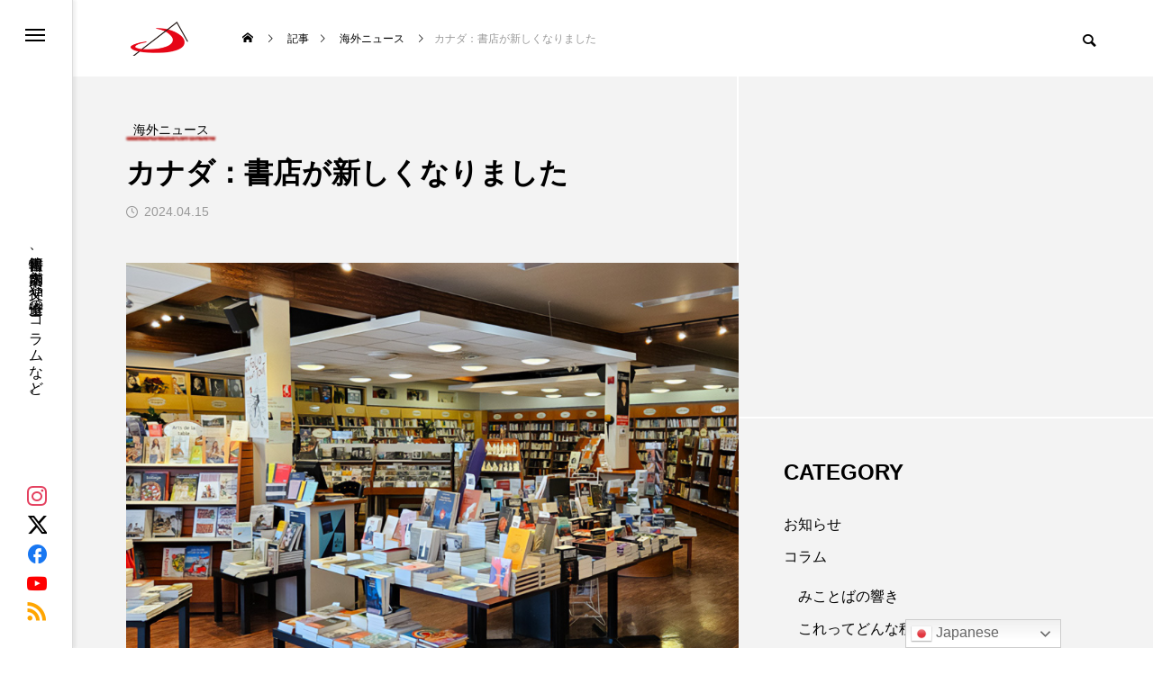

--- FILE ---
content_type: text/html; charset=UTF-8
request_url: https://www.sanpaolo.jp/20490
body_size: 25611
content:
<!DOCTYPE html>
<html class="pc" dir="ltr" lang="ja" prefix="og: https://ogp.me/ns#">
<head>
<meta charset="UTF-8">
<!--[if IE]><meta http-equiv="X-UA-Compatible" content="IE=edge"><![endif]-->
<meta name="viewport" content="width=device-width">
<title>カナダ：書店が新しくなりました | 聖パウロ修道会 サンパウロ 公式サイト</title>
<meta name="description" content="　2024年4月1日より、現在、聖パウロ女子修道会が所有するマソン通りの書店は、聖パウロ修道会の経営するメディアス・ポール社に譲渡されました。">
<link rel="pingback" href="https://www.sanpaolo.jp/xmlrpc.php">

		<!-- All in One SEO 4.9.3 - aioseo.com -->
	<meta name="description" content="2024年4月1日より、現在、聖パウロ女子修道会が所有するマソン通りの書店は、聖パウロ修道会の経営するメディ" />
	<meta name="robots" content="max-image-preview:large" />
	<meta name="author" content="大西德明神父"/>
	<meta name="google-site-verification" content="ykf2egG9tKYMDLGsT1KkuUUf7P4SxT2WAWsSfOoZcZU" />
	<link rel="canonical" href="https://www.sanpaolo.jp/20490" />
	<meta name="generator" content="All in One SEO (AIOSEO) 4.9.3" />
		<meta property="og:locale" content="ja_JP" />
		<meta property="og:site_name" content="聖パウロ修道会 サンパウロ 公式サイト | 書籍情報、店舗案内、神父や修道士のコラムなど。" />
		<meta property="og:type" content="article" />
		<meta property="og:title" content="カナダ：書店が新しくなりました | 聖パウロ修道会 サンパウロ 公式サイト" />
		<meta property="og:description" content="2024年4月1日より、現在、聖パウロ女子修道会が所有するマソン通りの書店は、聖パウロ修道会の経営するメディ" />
		<meta property="og:url" content="https://www.sanpaolo.jp/20490" />
		<meta property="og:image" content="https://www.sanpaolo.jp/wp-content/uploads/2024/04/2a85164c69f1f911e49722828a72fc98.jpg" />
		<meta property="og:image:secure_url" content="https://www.sanpaolo.jp/wp-content/uploads/2024/04/2a85164c69f1f911e49722828a72fc98.jpg" />
		<meta property="og:image:width" content="884" />
		<meta property="og:image:height" content="600" />
		<meta property="article:published_time" content="2024-04-15T00:00:36+00:00" />
		<meta property="article:modified_time" content="2024-04-15T00:12:21+00:00" />
		<meta property="article:publisher" content="https://www.facebook.com/ssp.tokyo/" />
		<meta name="twitter:card" content="summary_large_image" />
		<meta name="twitter:site" content="@sspinfojp" />
		<meta name="twitter:title" content="カナダ：書店が新しくなりました | 聖パウロ修道会 サンパウロ 公式サイト" />
		<meta name="twitter:description" content="2024年4月1日より、現在、聖パウロ女子修道会が所有するマソン通りの書店は、聖パウロ修道会の経営するメディ" />
		<meta name="twitter:creator" content="@sspinfojp" />
		<meta name="twitter:image" content="https://www.sanpaolo.jp/wp-content/uploads/2024/04/2a85164c69f1f911e49722828a72fc98.jpg" />
		<script type="application/ld+json" class="aioseo-schema">
			{"@context":"https:\/\/schema.org","@graph":[{"@type":"BlogPosting","@id":"https:\/\/www.sanpaolo.jp\/20490#blogposting","name":"\u30ab\u30ca\u30c0\uff1a\u66f8\u5e97\u304c\u65b0\u3057\u304f\u306a\u308a\u307e\u3057\u305f | \u8056\u30d1\u30a6\u30ed\u4fee\u9053\u4f1a \u30b5\u30f3\u30d1\u30a6\u30ed \u516c\u5f0f\u30b5\u30a4\u30c8","headline":"\u30ab\u30ca\u30c0\uff1a\u66f8\u5e97\u304c\u65b0\u3057\u304f\u306a\u308a\u307e\u3057\u305f","author":{"@id":"https:\/\/www.sanpaolo.jp\/author\/onishi#author"},"publisher":{"@id":"https:\/\/www.sanpaolo.jp\/#organization"},"image":{"@type":"ImageObject","url":"https:\/\/www.sanpaolo.jp\/wp-content\/uploads\/2024\/04\/2a85164c69f1f911e49722828a72fc98.jpg","width":884,"height":600},"datePublished":"2024-04-15T09:00:36+09:00","dateModified":"2024-04-15T09:12:21+09:00","inLanguage":"ja","mainEntityOfPage":{"@id":"https:\/\/www.sanpaolo.jp\/20490#webpage"},"isPartOf":{"@id":"https:\/\/www.sanpaolo.jp\/20490#webpage"},"articleSection":"\u6d77\u5916\u30cb\u30e5\u30fc\u30b9"},{"@type":"BreadcrumbList","@id":"https:\/\/www.sanpaolo.jp\/20490#breadcrumblist","itemListElement":[{"@type":"ListItem","@id":"https:\/\/www.sanpaolo.jp#listItem","position":1,"name":"\u30db\u30fc\u30e0","item":"https:\/\/www.sanpaolo.jp","nextItem":{"@type":"ListItem","@id":"https:\/\/www.sanpaolo.jp\/category\/ssp#listItem","name":"\u8056\u30d1\u30a6\u30ed\u4fee\u9053\u4f1a"}},{"@type":"ListItem","@id":"https:\/\/www.sanpaolo.jp\/category\/ssp#listItem","position":2,"name":"\u8056\u30d1\u30a6\u30ed\u4fee\u9053\u4f1a","item":"https:\/\/www.sanpaolo.jp\/category\/ssp","nextItem":{"@type":"ListItem","@id":"https:\/\/www.sanpaolo.jp\/category\/ssp\/%e6%b5%b7%e5%a4%96%e3%83%8b%e3%83%a5%e3%83%bc%e3%82%b9#listItem","name":"\u6d77\u5916\u30cb\u30e5\u30fc\u30b9"},"previousItem":{"@type":"ListItem","@id":"https:\/\/www.sanpaolo.jp#listItem","name":"\u30db\u30fc\u30e0"}},{"@type":"ListItem","@id":"https:\/\/www.sanpaolo.jp\/category\/ssp\/%e6%b5%b7%e5%a4%96%e3%83%8b%e3%83%a5%e3%83%bc%e3%82%b9#listItem","position":3,"name":"\u6d77\u5916\u30cb\u30e5\u30fc\u30b9","item":"https:\/\/www.sanpaolo.jp\/category\/ssp\/%e6%b5%b7%e5%a4%96%e3%83%8b%e3%83%a5%e3%83%bc%e3%82%b9","nextItem":{"@type":"ListItem","@id":"https:\/\/www.sanpaolo.jp\/20490#listItem","name":"\u30ab\u30ca\u30c0\uff1a\u66f8\u5e97\u304c\u65b0\u3057\u304f\u306a\u308a\u307e\u3057\u305f"},"previousItem":{"@type":"ListItem","@id":"https:\/\/www.sanpaolo.jp\/category\/ssp#listItem","name":"\u8056\u30d1\u30a6\u30ed\u4fee\u9053\u4f1a"}},{"@type":"ListItem","@id":"https:\/\/www.sanpaolo.jp\/20490#listItem","position":4,"name":"\u30ab\u30ca\u30c0\uff1a\u66f8\u5e97\u304c\u65b0\u3057\u304f\u306a\u308a\u307e\u3057\u305f","previousItem":{"@type":"ListItem","@id":"https:\/\/www.sanpaolo.jp\/category\/ssp\/%e6%b5%b7%e5%a4%96%e3%83%8b%e3%83%a5%e3%83%bc%e3%82%b9#listItem","name":"\u6d77\u5916\u30cb\u30e5\u30fc\u30b9"}}]},{"@type":"Organization","@id":"https:\/\/www.sanpaolo.jp\/#organization","name":"\u8056\u30d1\u30a6\u30ed\u4fee\u9053\u4f1a\u30b5\u30f3\u30d1\u30a6\u30ed\u516c\u5f0f\u30b5\u30a4\u30c8","description":"\u66f8\u7c4d\u60c5\u5831\u3001\u5e97\u8217\u6848\u5185\u3001\u795e\u7236\u3084\u4fee\u9053\u58eb\u306e\u30b3\u30e9\u30e0\u306a\u3069\u3002","url":"https:\/\/www.sanpaolo.jp\/","sameAs":["https:\/\/www.facebook.com\/ssp.tokyo\/","https:\/\/twitter.com\/sspinfojp","https:\/\/www.instagram.com\/sspjapan\/"]},{"@type":"Person","@id":"https:\/\/www.sanpaolo.jp\/author\/onishi#author","url":"https:\/\/www.sanpaolo.jp\/author\/onishi","name":"\u5927\u897f\u5fb7\u660e\u795e\u7236"},{"@type":"WebPage","@id":"https:\/\/www.sanpaolo.jp\/20490#webpage","url":"https:\/\/www.sanpaolo.jp\/20490","name":"\u30ab\u30ca\u30c0\uff1a\u66f8\u5e97\u304c\u65b0\u3057\u304f\u306a\u308a\u307e\u3057\u305f | \u8056\u30d1\u30a6\u30ed\u4fee\u9053\u4f1a \u30b5\u30f3\u30d1\u30a6\u30ed \u516c\u5f0f\u30b5\u30a4\u30c8","description":"2024\u5e744\u67081\u65e5\u3088\u308a\u3001\u73fe\u5728\u3001\u8056\u30d1\u30a6\u30ed\u5973\u5b50\u4fee\u9053\u4f1a\u304c\u6240\u6709\u3059\u308b\u30de\u30bd\u30f3\u901a\u308a\u306e\u66f8\u5e97\u306f\u3001\u8056\u30d1\u30a6\u30ed\u4fee\u9053\u4f1a\u306e\u7d4c\u55b6\u3059\u308b\u30e1\u30c7\u30a3","inLanguage":"ja","isPartOf":{"@id":"https:\/\/www.sanpaolo.jp\/#website"},"breadcrumb":{"@id":"https:\/\/www.sanpaolo.jp\/20490#breadcrumblist"},"author":{"@id":"https:\/\/www.sanpaolo.jp\/author\/onishi#author"},"creator":{"@id":"https:\/\/www.sanpaolo.jp\/author\/onishi#author"},"image":{"@type":"ImageObject","url":"https:\/\/www.sanpaolo.jp\/wp-content\/uploads\/2024\/04\/2a85164c69f1f911e49722828a72fc98.jpg","@id":"https:\/\/www.sanpaolo.jp\/20490\/#mainImage","width":884,"height":600},"primaryImageOfPage":{"@id":"https:\/\/www.sanpaolo.jp\/20490#mainImage"},"datePublished":"2024-04-15T09:00:36+09:00","dateModified":"2024-04-15T09:12:21+09:00"},{"@type":"WebSite","@id":"https:\/\/www.sanpaolo.jp\/#website","url":"https:\/\/www.sanpaolo.jp\/","name":"\u8056\u30d1\u30a6\u30ed\u4fee\u9053\u4f1a \u30b5\u30f3\u30d1\u30a6\u30ed \u516c\u5f0f\u30b5\u30a4\u30c8","description":"\u66f8\u7c4d\u60c5\u5831\u3001\u5e97\u8217\u6848\u5185\u3001\u795e\u7236\u3084\u4fee\u9053\u58eb\u306e\u30b3\u30e9\u30e0\u306a\u3069\u3002","inLanguage":"ja","publisher":{"@id":"https:\/\/www.sanpaolo.jp\/#organization"}}]}
		</script>
		<!-- All in One SEO -->

<link rel='dns-prefetch' href='//webfonts.xserver.jp' />
<link rel="alternate" type="application/rss+xml" title="聖パウロ修道会 サンパウロ 公式サイト &raquo; フィード" href="https://www.sanpaolo.jp/feed" />
<link rel="alternate" type="application/rss+xml" title="聖パウロ修道会 サンパウロ 公式サイト &raquo; コメントフィード" href="https://www.sanpaolo.jp/comments/feed" />
<link rel="alternate" title="oEmbed (JSON)" type="application/json+oembed" href="https://www.sanpaolo.jp/wp-json/oembed/1.0/embed?url=https%3A%2F%2Fwww.sanpaolo.jp%2F20490" />
<link rel="alternate" title="oEmbed (XML)" type="text/xml+oembed" href="https://www.sanpaolo.jp/wp-json/oembed/1.0/embed?url=https%3A%2F%2Fwww.sanpaolo.jp%2F20490&#038;format=xml" />
<style id='wp-img-auto-sizes-contain-inline-css' type='text/css'>
img:is([sizes=auto i],[sizes^="auto," i]){contain-intrinsic-size:3000px 1500px}
/*# sourceURL=wp-img-auto-sizes-contain-inline-css */
</style>
<link rel='stylesheet' id='style-css' href='https://www.sanpaolo.jp/wp-content/themes/code_tcd090/style.css?ver=2.3' type='text/css' media='all' />
<style id='wp-block-library-inline-css' type='text/css'>
:root{--wp-block-synced-color:#7a00df;--wp-block-synced-color--rgb:122,0,223;--wp-bound-block-color:var(--wp-block-synced-color);--wp-editor-canvas-background:#ddd;--wp-admin-theme-color:#007cba;--wp-admin-theme-color--rgb:0,124,186;--wp-admin-theme-color-darker-10:#006ba1;--wp-admin-theme-color-darker-10--rgb:0,107,160.5;--wp-admin-theme-color-darker-20:#005a87;--wp-admin-theme-color-darker-20--rgb:0,90,135;--wp-admin-border-width-focus:2px}@media (min-resolution:192dpi){:root{--wp-admin-border-width-focus:1.5px}}.wp-element-button{cursor:pointer}:root .has-very-light-gray-background-color{background-color:#eee}:root .has-very-dark-gray-background-color{background-color:#313131}:root .has-very-light-gray-color{color:#eee}:root .has-very-dark-gray-color{color:#313131}:root .has-vivid-green-cyan-to-vivid-cyan-blue-gradient-background{background:linear-gradient(135deg,#00d084,#0693e3)}:root .has-purple-crush-gradient-background{background:linear-gradient(135deg,#34e2e4,#4721fb 50%,#ab1dfe)}:root .has-hazy-dawn-gradient-background{background:linear-gradient(135deg,#faaca8,#dad0ec)}:root .has-subdued-olive-gradient-background{background:linear-gradient(135deg,#fafae1,#67a671)}:root .has-atomic-cream-gradient-background{background:linear-gradient(135deg,#fdd79a,#004a59)}:root .has-nightshade-gradient-background{background:linear-gradient(135deg,#330968,#31cdcf)}:root .has-midnight-gradient-background{background:linear-gradient(135deg,#020381,#2874fc)}:root{--wp--preset--font-size--normal:16px;--wp--preset--font-size--huge:42px}.has-regular-font-size{font-size:1em}.has-larger-font-size{font-size:2.625em}.has-normal-font-size{font-size:var(--wp--preset--font-size--normal)}.has-huge-font-size{font-size:var(--wp--preset--font-size--huge)}.has-text-align-center{text-align:center}.has-text-align-left{text-align:left}.has-text-align-right{text-align:right}.has-fit-text{white-space:nowrap!important}#end-resizable-editor-section{display:none}.aligncenter{clear:both}.items-justified-left{justify-content:flex-start}.items-justified-center{justify-content:center}.items-justified-right{justify-content:flex-end}.items-justified-space-between{justify-content:space-between}.screen-reader-text{border:0;clip-path:inset(50%);height:1px;margin:-1px;overflow:hidden;padding:0;position:absolute;width:1px;word-wrap:normal!important}.screen-reader-text:focus{background-color:#ddd;clip-path:none;color:#444;display:block;font-size:1em;height:auto;left:5px;line-height:normal;padding:15px 23px 14px;text-decoration:none;top:5px;width:auto;z-index:100000}html :where(.has-border-color){border-style:solid}html :where([style*=border-top-color]){border-top-style:solid}html :where([style*=border-right-color]){border-right-style:solid}html :where([style*=border-bottom-color]){border-bottom-style:solid}html :where([style*=border-left-color]){border-left-style:solid}html :where([style*=border-width]){border-style:solid}html :where([style*=border-top-width]){border-top-style:solid}html :where([style*=border-right-width]){border-right-style:solid}html :where([style*=border-bottom-width]){border-bottom-style:solid}html :where([style*=border-left-width]){border-left-style:solid}html :where(img[class*=wp-image-]){height:auto;max-width:100%}:where(figure){margin:0 0 1em}html :where(.is-position-sticky){--wp-admin--admin-bar--position-offset:var(--wp-admin--admin-bar--height,0px)}@media screen and (max-width:600px){html :where(.is-position-sticky){--wp-admin--admin-bar--position-offset:0px}}

/*# sourceURL=wp-block-library-inline-css */
</style><style id='global-styles-inline-css' type='text/css'>
:root{--wp--preset--aspect-ratio--square: 1;--wp--preset--aspect-ratio--4-3: 4/3;--wp--preset--aspect-ratio--3-4: 3/4;--wp--preset--aspect-ratio--3-2: 3/2;--wp--preset--aspect-ratio--2-3: 2/3;--wp--preset--aspect-ratio--16-9: 16/9;--wp--preset--aspect-ratio--9-16: 9/16;--wp--preset--color--black: #000000;--wp--preset--color--cyan-bluish-gray: #abb8c3;--wp--preset--color--white: #ffffff;--wp--preset--color--pale-pink: #f78da7;--wp--preset--color--vivid-red: #cf2e2e;--wp--preset--color--luminous-vivid-orange: #ff6900;--wp--preset--color--luminous-vivid-amber: #fcb900;--wp--preset--color--light-green-cyan: #7bdcb5;--wp--preset--color--vivid-green-cyan: #00d084;--wp--preset--color--pale-cyan-blue: #8ed1fc;--wp--preset--color--vivid-cyan-blue: #0693e3;--wp--preset--color--vivid-purple: #9b51e0;--wp--preset--gradient--vivid-cyan-blue-to-vivid-purple: linear-gradient(135deg,rgb(6,147,227) 0%,rgb(155,81,224) 100%);--wp--preset--gradient--light-green-cyan-to-vivid-green-cyan: linear-gradient(135deg,rgb(122,220,180) 0%,rgb(0,208,130) 100%);--wp--preset--gradient--luminous-vivid-amber-to-luminous-vivid-orange: linear-gradient(135deg,rgb(252,185,0) 0%,rgb(255,105,0) 100%);--wp--preset--gradient--luminous-vivid-orange-to-vivid-red: linear-gradient(135deg,rgb(255,105,0) 0%,rgb(207,46,46) 100%);--wp--preset--gradient--very-light-gray-to-cyan-bluish-gray: linear-gradient(135deg,rgb(238,238,238) 0%,rgb(169,184,195) 100%);--wp--preset--gradient--cool-to-warm-spectrum: linear-gradient(135deg,rgb(74,234,220) 0%,rgb(151,120,209) 20%,rgb(207,42,186) 40%,rgb(238,44,130) 60%,rgb(251,105,98) 80%,rgb(254,248,76) 100%);--wp--preset--gradient--blush-light-purple: linear-gradient(135deg,rgb(255,206,236) 0%,rgb(152,150,240) 100%);--wp--preset--gradient--blush-bordeaux: linear-gradient(135deg,rgb(254,205,165) 0%,rgb(254,45,45) 50%,rgb(107,0,62) 100%);--wp--preset--gradient--luminous-dusk: linear-gradient(135deg,rgb(255,203,112) 0%,rgb(199,81,192) 50%,rgb(65,88,208) 100%);--wp--preset--gradient--pale-ocean: linear-gradient(135deg,rgb(255,245,203) 0%,rgb(182,227,212) 50%,rgb(51,167,181) 100%);--wp--preset--gradient--electric-grass: linear-gradient(135deg,rgb(202,248,128) 0%,rgb(113,206,126) 100%);--wp--preset--gradient--midnight: linear-gradient(135deg,rgb(2,3,129) 0%,rgb(40,116,252) 100%);--wp--preset--font-size--small: 13px;--wp--preset--font-size--medium: 20px;--wp--preset--font-size--large: 36px;--wp--preset--font-size--x-large: 42px;--wp--preset--spacing--20: 0.44rem;--wp--preset--spacing--30: 0.67rem;--wp--preset--spacing--40: 1rem;--wp--preset--spacing--50: 1.5rem;--wp--preset--spacing--60: 2.25rem;--wp--preset--spacing--70: 3.38rem;--wp--preset--spacing--80: 5.06rem;--wp--preset--shadow--natural: 6px 6px 9px rgba(0, 0, 0, 0.2);--wp--preset--shadow--deep: 12px 12px 50px rgba(0, 0, 0, 0.4);--wp--preset--shadow--sharp: 6px 6px 0px rgba(0, 0, 0, 0.2);--wp--preset--shadow--outlined: 6px 6px 0px -3px rgb(255, 255, 255), 6px 6px rgb(0, 0, 0);--wp--preset--shadow--crisp: 6px 6px 0px rgb(0, 0, 0);}:where(.is-layout-flex){gap: 0.5em;}:where(.is-layout-grid){gap: 0.5em;}body .is-layout-flex{display: flex;}.is-layout-flex{flex-wrap: wrap;align-items: center;}.is-layout-flex > :is(*, div){margin: 0;}body .is-layout-grid{display: grid;}.is-layout-grid > :is(*, div){margin: 0;}:where(.wp-block-columns.is-layout-flex){gap: 2em;}:where(.wp-block-columns.is-layout-grid){gap: 2em;}:where(.wp-block-post-template.is-layout-flex){gap: 1.25em;}:where(.wp-block-post-template.is-layout-grid){gap: 1.25em;}.has-black-color{color: var(--wp--preset--color--black) !important;}.has-cyan-bluish-gray-color{color: var(--wp--preset--color--cyan-bluish-gray) !important;}.has-white-color{color: var(--wp--preset--color--white) !important;}.has-pale-pink-color{color: var(--wp--preset--color--pale-pink) !important;}.has-vivid-red-color{color: var(--wp--preset--color--vivid-red) !important;}.has-luminous-vivid-orange-color{color: var(--wp--preset--color--luminous-vivid-orange) !important;}.has-luminous-vivid-amber-color{color: var(--wp--preset--color--luminous-vivid-amber) !important;}.has-light-green-cyan-color{color: var(--wp--preset--color--light-green-cyan) !important;}.has-vivid-green-cyan-color{color: var(--wp--preset--color--vivid-green-cyan) !important;}.has-pale-cyan-blue-color{color: var(--wp--preset--color--pale-cyan-blue) !important;}.has-vivid-cyan-blue-color{color: var(--wp--preset--color--vivid-cyan-blue) !important;}.has-vivid-purple-color{color: var(--wp--preset--color--vivid-purple) !important;}.has-black-background-color{background-color: var(--wp--preset--color--black) !important;}.has-cyan-bluish-gray-background-color{background-color: var(--wp--preset--color--cyan-bluish-gray) !important;}.has-white-background-color{background-color: var(--wp--preset--color--white) !important;}.has-pale-pink-background-color{background-color: var(--wp--preset--color--pale-pink) !important;}.has-vivid-red-background-color{background-color: var(--wp--preset--color--vivid-red) !important;}.has-luminous-vivid-orange-background-color{background-color: var(--wp--preset--color--luminous-vivid-orange) !important;}.has-luminous-vivid-amber-background-color{background-color: var(--wp--preset--color--luminous-vivid-amber) !important;}.has-light-green-cyan-background-color{background-color: var(--wp--preset--color--light-green-cyan) !important;}.has-vivid-green-cyan-background-color{background-color: var(--wp--preset--color--vivid-green-cyan) !important;}.has-pale-cyan-blue-background-color{background-color: var(--wp--preset--color--pale-cyan-blue) !important;}.has-vivid-cyan-blue-background-color{background-color: var(--wp--preset--color--vivid-cyan-blue) !important;}.has-vivid-purple-background-color{background-color: var(--wp--preset--color--vivid-purple) !important;}.has-black-border-color{border-color: var(--wp--preset--color--black) !important;}.has-cyan-bluish-gray-border-color{border-color: var(--wp--preset--color--cyan-bluish-gray) !important;}.has-white-border-color{border-color: var(--wp--preset--color--white) !important;}.has-pale-pink-border-color{border-color: var(--wp--preset--color--pale-pink) !important;}.has-vivid-red-border-color{border-color: var(--wp--preset--color--vivid-red) !important;}.has-luminous-vivid-orange-border-color{border-color: var(--wp--preset--color--luminous-vivid-orange) !important;}.has-luminous-vivid-amber-border-color{border-color: var(--wp--preset--color--luminous-vivid-amber) !important;}.has-light-green-cyan-border-color{border-color: var(--wp--preset--color--light-green-cyan) !important;}.has-vivid-green-cyan-border-color{border-color: var(--wp--preset--color--vivid-green-cyan) !important;}.has-pale-cyan-blue-border-color{border-color: var(--wp--preset--color--pale-cyan-blue) !important;}.has-vivid-cyan-blue-border-color{border-color: var(--wp--preset--color--vivid-cyan-blue) !important;}.has-vivid-purple-border-color{border-color: var(--wp--preset--color--vivid-purple) !important;}.has-vivid-cyan-blue-to-vivid-purple-gradient-background{background: var(--wp--preset--gradient--vivid-cyan-blue-to-vivid-purple) !important;}.has-light-green-cyan-to-vivid-green-cyan-gradient-background{background: var(--wp--preset--gradient--light-green-cyan-to-vivid-green-cyan) !important;}.has-luminous-vivid-amber-to-luminous-vivid-orange-gradient-background{background: var(--wp--preset--gradient--luminous-vivid-amber-to-luminous-vivid-orange) !important;}.has-luminous-vivid-orange-to-vivid-red-gradient-background{background: var(--wp--preset--gradient--luminous-vivid-orange-to-vivid-red) !important;}.has-very-light-gray-to-cyan-bluish-gray-gradient-background{background: var(--wp--preset--gradient--very-light-gray-to-cyan-bluish-gray) !important;}.has-cool-to-warm-spectrum-gradient-background{background: var(--wp--preset--gradient--cool-to-warm-spectrum) !important;}.has-blush-light-purple-gradient-background{background: var(--wp--preset--gradient--blush-light-purple) !important;}.has-blush-bordeaux-gradient-background{background: var(--wp--preset--gradient--blush-bordeaux) !important;}.has-luminous-dusk-gradient-background{background: var(--wp--preset--gradient--luminous-dusk) !important;}.has-pale-ocean-gradient-background{background: var(--wp--preset--gradient--pale-ocean) !important;}.has-electric-grass-gradient-background{background: var(--wp--preset--gradient--electric-grass) !important;}.has-midnight-gradient-background{background: var(--wp--preset--gradient--midnight) !important;}.has-small-font-size{font-size: var(--wp--preset--font-size--small) !important;}.has-medium-font-size{font-size: var(--wp--preset--font-size--medium) !important;}.has-large-font-size{font-size: var(--wp--preset--font-size--large) !important;}.has-x-large-font-size{font-size: var(--wp--preset--font-size--x-large) !important;}
/*# sourceURL=global-styles-inline-css */
</style>

<style id='classic-theme-styles-inline-css' type='text/css'>
/*! This file is auto-generated */
.wp-block-button__link{color:#fff;background-color:#32373c;border-radius:9999px;box-shadow:none;text-decoration:none;padding:calc(.667em + 2px) calc(1.333em + 2px);font-size:1.125em}.wp-block-file__button{background:#32373c;color:#fff;text-decoration:none}
/*# sourceURL=/wp-includes/css/classic-themes.min.css */
</style>
<link rel='stylesheet' id='default-icon-styles-css' href='https://www.sanpaolo.jp/wp-content/plugins/svg-vector-icon-plugin/public/../admin/css/wordpress-svg-icon-plugin-style.min.css?ver=6.9' type='text/css' media='all' />
<link rel='stylesheet' id='owl-carousel-css' href='https://www.sanpaolo.jp/wp-content/themes/code_tcd090/js/owl.carousel.min.css?ver=2.3.4' type='text/css' media='all' />
<link rel='stylesheet' id='fancybox-css' href='https://www.sanpaolo.jp/wp-content/plugins/easy-fancybox/fancybox/1.5.4/jquery.fancybox.min.css?ver=6.9' type='text/css' media='screen' />
<script type="text/javascript" src="https://www.sanpaolo.jp/wp-includes/js/jquery/jquery.min.js?ver=3.7.1" id="jquery-core-js"></script>
<script type="text/javascript" src="https://www.sanpaolo.jp/wp-includes/js/jquery/jquery-migrate.min.js?ver=3.4.1" id="jquery-migrate-js"></script>
<script type="text/javascript" src="//webfonts.xserver.jp/js/xserverv3.js?fadein=0&amp;ver=2.0.9" id="typesquare_std-js"></script>
<link rel="https://api.w.org/" href="https://www.sanpaolo.jp/wp-json/" /><link rel="alternate" title="JSON" type="application/json" href="https://www.sanpaolo.jp/wp-json/wp/v2/posts/20490" /><link rel='shortlink' href='https://www.sanpaolo.jp/?p=20490' />

<link rel="stylesheet" href="https://www.sanpaolo.jp/wp-content/themes/code_tcd090/css/design-plus.css?ver=2.3">
<link rel="stylesheet" href="https://www.sanpaolo.jp/wp-content/themes/code_tcd090/css/sns-botton.css?ver=2.3">
<link rel="stylesheet" media="screen and (max-width:1201px)" href="https://www.sanpaolo.jp/wp-content/themes/code_tcd090/css/responsive.css?ver=2.3">
<link rel="stylesheet" media="screen and (max-width:1201px)" href="https://www.sanpaolo.jp/wp-content/themes/code_tcd090/css/footer-bar.css?ver=2.3">

<script src="https://www.sanpaolo.jp/wp-content/themes/code_tcd090/js/jquery.easing.1.4.js?ver=2.3"></script>
<script src="https://www.sanpaolo.jp/wp-content/themes/code_tcd090/js/jscript.js?ver=2.3"></script>
<script src="https://www.sanpaolo.jp/wp-content/themes/code_tcd090/js/tcd_cookie.min.js?ver=2.3"></script>
<script src="https://www.sanpaolo.jp/wp-content/themes/code_tcd090/js/comment.js?ver=2.3"></script>
<script src="https://www.sanpaolo.jp/wp-content/themes/code_tcd090/js/parallax.js?ver=2.3"></script>

<link rel="stylesheet" href="https://www.sanpaolo.jp/wp-content/themes/code_tcd090/js/simplebar.css?ver=2.3">
<script src="https://www.sanpaolo.jp/wp-content/themes/code_tcd090/js/simplebar.min.js?ver=2.3"></script>


<script src="https://www.sanpaolo.jp/wp-content/themes/code_tcd090/js/header_fix.js?ver=2.3"></script>


<style type="text/css">
body { font-size:16px; }
.common_headline { font-size:32px !important; }
@media screen and (max-width:750px) {
  body { font-size:14px; }
  .common_headline { font-size:22px !important; }
}
body, input, textarea { font-family: Arial, "Hiragino Sans", "ヒラギノ角ゴ ProN", "Hiragino Kaku Gothic ProN", "游ゴシック", YuGothic, "メイリオ", Meiryo, sans-serif; }

.rich_font, .p-vertical { font-family: Arial, "Hiragino Sans", "ヒラギノ角ゴ ProN", "Hiragino Kaku Gothic ProN", "游ゴシック", YuGothic, "メイリオ", Meiryo, sans-serif; font-weight:600; }

.rich_font_type1 { font-family: Arial, "ヒラギノ角ゴ ProN W3", "Hiragino Kaku Gothic ProN", "メイリオ", Meiryo, sans-serif; font-weight:600; }
.rich_font_type2 { font-family: Arial, "Hiragino Sans", "ヒラギノ角ゴ ProN", "Hiragino Kaku Gothic ProN", "游ゴシック", YuGothic, "メイリオ", Meiryo, sans-serif; font-weight:600; }
.rich_font_type3 { font-family: "Times New Roman" , "游明朝" , "Yu Mincho" , "游明朝体" , "YuMincho" , "ヒラギノ明朝 Pro W3" , "Hiragino Mincho Pro" , "HiraMinProN-W3" , "HGS明朝E" , "ＭＳ Ｐ明朝" , "MS PMincho" , serif; font-weight:600; }

.mobile body #header { background:rgba(255,255,255,1); }
.mobile body.home #header { background:none; }
.mobile body.header_fix_mobile #header, .mobile body.home.header_fix_mobile #header { background:rgba(255,255,255,1); }
.mobile body.header_fix_mobile #header:hover { background:rgba(255,255,255,1) !important; }
#header_logo .logo_text { font-size:32px; }
#footer_logo .logo_text { font-size:32px; }
@media screen and (max-width:1201px) {
  #header_logo .logo_text { font-size:24px; }
  #footer_logo .logo_text { font-size:24px; }
}
#mega_menu, body.side_menu_type2 #side_menu:after { background:rgba(0,0,0,0.6); }
#side_menu_content { background:#262626; }
#side_menu > .sub-menu { background:#2d2d2d; }
#side_menu > .sub-menu .sub-menu { background:rgba(0,0,0,0.2); }
#side_menu a { color:#ffffff; }
#side_menu a:hover { color:#e40520; }
#side_menu .menu-item-has-children:after, #side_menu .menu-item-has-children:before { background-color:#ffffff; }
#side_menu .menu-item-has-children:hover:after, #side_menu .menu-item-has-children:hover:before { background-color:#e40520; }
#mega_category .category_name { font-size:26px; }
#mega_category .title { font-size:18px; }
.mobile #header, .mobile body.single.header_fix #header  { }
.mobile #header:hover {  }
#drawer_menu { color:#ffffff; background:#000000; }
#drawer_menu a { color:#ffffff; }
#drawer_menu a:hover { }
#mobile_menu a { color:#ffffff; border-color:#444444; }
#mobile_menu li li a { background:#333333; }
#mobile_menu a:hover, #drawer_menu .close_button:hover, #mobile_menu .child_menu_button:hover { color:#ffffff; background:#444444; }
#mobile_menu .child_menu_button .icon:before, #mobile_menu .child_menu_button:hover .icon:before { color:#ffffff; }
#footer_banner .title { font-size:24px; }
#footer_banner .desc { font-size:16px; }
@media screen and (max-width:1050px) {
  #footer_banner .title { font-size:22px; }
  #footer_banner .desc { font-size:14px; }
}
.author_profile .avatar_area img, .animate_image img, .animate_background .image {
  width:100%; height:auto; will-change:transform;
  -webkit-transition: transform  0.5s ease;
  transition: transform  0.5s ease;
}
.author_profile a.avatar:hover img, .animate_image:hover img, .animate_background:hover .image {
  -webkit-transform: scale(1.2);
  transform: scale(1.2);
}


a { color:#000; }

#blog_total_num .num { color:#e40520; }
#page_header .catch span:after, #author_page_header .name:after, #author_list .name:after, .post_carousel .author_list .name:after, #page_header.simple .catch:after, .post_carousel .category:after, .cat-item a:after, #author_post li a span:after, .author_profile .tab li:hover, .toc_widget_wrap.styled .toc_link:after,
  .cb_featured .button_list .item:hover, .author_profile .tab li a:hover, #p_readmore .button:hover, .c-pw__btn:hover, #comment_tab li a:hover, #submit_comment:hover, #cancel_comment_reply a:hover,
    #wp-calendar #prev a:hover, #wp-calendar #next a:hover, #wp-calendar td a:hover, #comment_tab li a:hover, #return_top a:hover
      { background-color:#e40520; }

.page_navi a:hover, #post_pagination a:hover, #comment_textarea textarea:focus, .c-pw__box-input:focus
  { border-color:#e40520; }

a:hover, #mega_category .title a:hover, #mega_category a:hover .name, #header_slider .post_item .title a:hover, #footer_top a:hover, #footer_social_link li a:hover:before, #next_prev_post a:hover, .single_copy_title_url_btn:hover,
  .cb_category_post .title a:hover, .cb_trend .post_list.type2 .name:hover, #header_content_post_list .item .title a:hover, #header_content_post_list .item .name:hover,
    .tcdw_search_box_widget .search_area .search_button:hover:before, #single_author_title_area .author_link li a:hover:before, .author_profile a:hover, #post_meta_bottom a:hover, .cardlink_title a:hover,
      .comment a:hover, .comment_form_wrapper a:hover, #mega_menu_mobile_global_menu li a:hover, #tcd_toc.styled .toc_link:hover, .tcd_toc_widget.no_underline .toc_widget_wrap.styled .toc_link:hover, .rank_headline .headline:hover
        { color:#e40520; }
@media screen and (max-width:750px) {
  #author_post li a:hover, .category_list_widget li a:hover { color:#e40520 !important; }
}
.post_content a, .custom-html-widget a { color:#009bec; }
.post_content a:hover, .custom-html-widget a:hover { color:#e40520; }

.cat_id118_text_link:hover { color:#b43936 !important; }
.cat_id118:after, .cat-item-118 a:after { background-color:#b43936 !important; }
.cat_id119_text_link:hover { color:#b43936 !important; }
.cat_id119:after, .cat-item-119 a:after { background-color:#b43936 !important; }
.cat_id120_text_link:hover { color:#b43936 !important; }
.cat_id120:after, .cat-item-120 a:after { background-color:#b43936 !important; }
.cat_id121_text_link:hover { color:#b43936 !important; }
.cat_id121:after, .cat-item-121 a:after { background-color:#b43936 !important; }
.cat_id122_text_link:hover { color:#b43936 !important; }
.cat_id122:after, .cat-item-122 a:after { background-color:#b43936 !important; }
.cat_id123_text_link:hover { color:#724e00 !important; }
.cat_id123:after, .cat-item-123 a:after { background-color:#724e00 !important; }
.cat_id124_text_link:hover { color:#b43936 !important; }
.cat_id124:after, .cat-item-124 a:after { background-color:#b43936 !important; }
.cat_id125_text_link:hover { color:#dd9933 !important; }
.cat_id125:after, .cat-item-125 a:after { background-color:#dd9933 !important; }
.cat_id126_text_link:hover { color:#b43936 !important; }
.cat_id126:after, .cat-item-126 a:after { background-color:#b43936 !important; }
.cat_id22_text_link:hover { color:#b43936 !important; }
.cat_id22:after, .cat-item-22 a:after { background-color:#b43936 !important; }
.cat_id27_text_link:hover { color:#b43936 !important; }
.cat_id27:after, .cat-item-27 a:after { background-color:#b43936 !important; }
.cat_id28_text_link:hover { color:#b43936 !important; }
.cat_id28:after, .cat-item-28 a:after { background-color:#b43936 !important; }
.cat_id49_text_link:hover { color:#eeee22 !important; }
.cat_id49:after, .cat-item-49 a:after { background-color:#eeee22 !important; }
.cat_id16_text_link:hover { color:#b43936 !important; }
.cat_id16:after, .cat-item-16 a:after { background-color:#b43936 !important; }
.cat_id18_text_link:hover { color:#b43936 !important; }
.cat_id18:after, .cat-item-18 a:after { background-color:#b43936 !important; }
.cat_id23_text_link:hover { color:#b43936 !important; }
.cat_id23:after, .cat-item-23 a:after { background-color:#b43936 !important; }
.cat_id107_text_link:hover { color:#b43936 !important; }
.cat_id107:after, .cat-item-107 a:after { background-color:#b43936 !important; }
.cat_id19_text_link:hover { color:#49b536 !important; }
.cat_id19:after, .cat-item-19 a:after { background-color:#49b536 !important; }
.cat_id21_text_link:hover { color:#fe5735 !important; }
.cat_id21:after, .cat-item-21 a:after { background-color:#fe5735 !important; }
.cat_id113_text_link:hover { color:#b43936 !important; }
.cat_id113:after, .cat-item-113 a:after { background-color:#b43936 !important; }
.cat_id24_text_link:hover { color:#b43936 !important; }
.cat_id24:after, .cat-item-24 a:after { background-color:#b43936 !important; }
.cat_id8_text_link:hover { color:#1e8cbe !important; }
.cat_id8:after, .cat-item-8 a:after { background-color:#1e8cbe !important; }
.cat_id108_text_link:hover { color:#eeee22 !important; }
.cat_id108:after, .cat-item-108 a:after { background-color:#eeee22 !important; }
.cat_id20_text_link:hover { color:#b43936 !important; }
.cat_id20:after, .cat-item-20 a:after { background-color:#b43936 !important; }
.cat_id7_text_link:hover { color:#3773b7 !important; }
.cat_id7:after, .cat-item-7 a:after { background-color:#3773b7 !important; }
.cat_id25_text_link:hover { color:#b43936 !important; }
.cat_id25:after, .cat-item-25 a:after { background-color:#b43936 !important; }
.cat_id32_text_link:hover { color:#df4661 !important; }
.cat_id32:after, .cat-item-32 a:after { background-color:#df4661 !important; }
.cat_id112_text_link:hover { color:#b43936 !important; }
.cat_id112:after, .cat-item-112 a:after { background-color:#b43936 !important; }
.cat_id9_text_link:hover { color:#8224e3 !important; }
.cat_id9:after, .cat-item-9 a:after { background-color:#8224e3 !important; }
.cat_id31_text_link:hover { color:#b43936 !important; }
.cat_id31:after, .cat-item-31 a:after { background-color:#b43936 !important; }
.cat_id109_text_link:hover { color:#b43936 !important; }
.cat_id109:after, .cat-item-109 a:after { background-color:#b43936 !important; }
.cat_id10_text_link:hover { color:#b43936 !important; }
.cat_id10:after, .cat-item-10 a:after { background-color:#b43936 !important; }
.cat_id30_text_link:hover { color:#999999 !important; }
.cat_id30:after, .cat-item-30 a:after { background-color:#999999 !important; }
.cat_id1_text_link:hover { color:#b43936 !important; }
.cat_id1:after, .cat-item-1 a:after { background-color:#b43936 !important; }
.cat_id11_text_link:hover { color:#b43936 !important; }
.cat_id11:after, .cat-item-11 a:after { background-color:#b43936 !important; }
.cat_id12_text_link:hover { color:#b43936 !important; }
.cat_id12:after, .cat-item-12 a:after { background-color:#b43936 !important; }
.cat_id13_text_link:hover { color:#81d742 !important; }
.cat_id13:after, .cat-item-13 a:after { background-color:#81d742 !important; }
.cat_id14_text_link:hover { color:#b43936 !important; }
.cat_id14:after, .cat-item-14 a:after { background-color:#b43936 !important; }
.cat_id15_text_link:hover { color:#b43936 !important; }
.cat_id15:after, .cat-item-15 a:after { background-color:#b43936 !important; }
.styled_h2 {
  font-size:26px !important; text-align:left; color:#ffffff; background:#000000;  border-top:0px solid #dddddd;
  border-bottom:0px solid #dddddd;
  border-left:0px solid #dddddd;
  border-right:0px solid #dddddd;
  padding:15px 15px 15px 15px !important;
  margin:0px 0px 30px !important;
}
.styled_h3 {
  font-size:22px !important; text-align:left; color:#000000;   border-top:0px solid #dddddd;
  border-bottom:0px solid #dddddd;
  border-left:2px solid #000000;
  border-right:0px solid #dddddd;
  padding:6px 0px 6px 16px !important;
  margin:0px 0px 30px !important;
}
.styled_h4 {
  font-size:18px !important; text-align:left; color:#000000;   border-top:0px solid #dddddd;
  border-bottom:1px solid #dddddd;
  border-left:0px solid #dddddd;
  border-right:0px solid #dddddd;
  padding:3px 0px 3px 20px !important;
  margin:0px 0px 30px !important;
}
.styled_h5 {
  font-size:14px !important; text-align:left; color:#000000;   border-top:0px solid #dddddd;
  border-bottom:1px solid #dddddd;
  border-left:0px solid #dddddd;
  border-right:0px solid #dddddd;
  padding:3px 0px 3px 24px !important;
  margin:0px 0px 30px !important;
}
@media screen and (max-width:750px) {
  .styled_h2 { font-size:16px !important; margin:0px 0px 20px !important; }
  .styled_h3 { font-size:16px !important; margin:0px 0px 20px !important; }
  .styled_h4 { font-size:15px !important; margin:0px 0px 20px !important; }
  .styled_h5 { font-size:13px !important; margin:0px 0px 20px !important; }
}
.q_custom_button1.animation_type4 span:after { background-color:#e40520; }
.q_custom_button2 {
  color:#ffffff !important;
  border-color:rgba(83,83,83,1);
}
.q_custom_button2.animation_type1 { background:#535353; }
.q_custom_button2:hover, .q_custom_button2:focus {
  color:#ffffff !important;
  border-color:rgba(125,125,125,1);
}
.q_custom_button2.animation_type1:hover { background:#7d7d7d; }
.q_custom_button2:before { background:#7d7d7d; }
.q_custom_button3 {
  color:#ffffff !important;
  border-color:rgba(83,83,83,1);
}
.q_custom_button3.animation_type1 { background:#535353; }
.q_custom_button3:hover, .q_custom_button3:focus {
  color:#ffffff !important;
  border-color:rgba(125,125,125,1);
}
.q_custom_button3.animation_type1:hover { background:#7d7d7d; }
.q_custom_button3:before { background:#7d7d7d; }
.speech_balloon_left1 .speach_balloon_text { background-color: #ffdfdf; border-color: #ffdfdf; color: #000000 }
.speech_balloon_left1 .speach_balloon_text::before { border-right-color: #ffdfdf }
.speech_balloon_left1 .speach_balloon_text::after { border-right-color: #ffdfdf }
.speech_balloon_left2 .speach_balloon_text { background-color: #ffffff; border-color: #ff5353; color: #000000 }
.speech_balloon_left2 .speach_balloon_text::before { border-right-color: #ff5353 }
.speech_balloon_left2 .speach_balloon_text::after { border-right-color: #ffffff }
.speech_balloon_right1 .speach_balloon_text { background-color: #ccf4ff; border-color: #ccf4ff; color: #000000 }
.speech_balloon_right1 .speach_balloon_text::before { border-left-color: #ccf4ff }
.speech_balloon_right1 .speach_balloon_text::after { border-left-color: #ccf4ff }
.speech_balloon_right2 .speach_balloon_text { background-color: #ffffff; border-color: #0789b5; color: #000000 }
.speech_balloon_right2 .speach_balloon_text::before { border-left-color: #0789b5 }
.speech_balloon_right2 .speach_balloon_text::after { border-left-color: #ffffff }
.qt_google_map .pb_googlemap_custom-overlay-inner { background:#000000; color:#ffffff; }
.qt_google_map .pb_googlemap_custom-overlay-inner::after { border-color:#000000 transparent transparent transparent; }
</style>

<style id="current-page-style" type="text/css">
#post_title .title { font-size:32px; }
#related_post .title { font-size:18px; }
.featured_post .title { font-size:18px; }
@media screen and (max-width:750px) {
  #post_title .title { font-size:18px; }
  #related_post .title { font-size:16px; }
  .featured_post .title { font-size:16px; }
}
</style>

<script type="text/javascript">
jQuery(document).ready(function($){

  if ($('#side_menu').length) {

    $("#side_menu").hover(function(){
      $('html').addClass("open_side_menu");
    }, function(){
      $('html').removeClass("open_side_menu");
    });

    $('#side_menu_content > nav > ul > .menu-item-has-children').each(function(){
      var menu_id = $(this).attr('id');
      var child_menu = $('>ul',this);
      child_menu.attr('id', menu_id + '_menu');
      $('#side_menu').append(child_menu);
    });

    $("#side_menu .menu-item-has-children").hover(function(){
      $(this).addClass('active');
      var menu_id = $(this).attr('id');
      $('#' + menu_id + "_menu").addClass('active');
    }, function(){
      $(this).removeClass('active');
      var menu_id = $(this).attr('id');
      $('#' + menu_id + "_menu").removeClass('active');
    });

    $("#side_menu > .sub-menu").hover(function(){
      var parent_class = $(this).attr('id').replace(/_menu/g,"");
      $('.' + parent_class).addClass('active');
      $(this).addClass('active');
      $(this).attr('active');
    }, function(){
      var parent_class = $(this).attr('id').replace(/_menu/g,"");
      $('.' + parent_class).removeClass('active');
      $(this).removeClass('active');
    });

    $("#side_menu .sub-menu .menu-item-has-children").hover(function(){
       $(">ul:not(:animated)",this).slideDown("fast");
       $(this).addClass("active");
    }, function(){
       $(">ul",this).slideUp("fast");
       $(this).removeClass("active");
    });

    var side_menu_top_pos = $('#side_menu_content nav').position().top;
    $('#side_menu > .sub-menu').each(function(){
      $(this).css('padding-top',side_menu_top_pos);
    });

  };

});
</script>
<script type="text/javascript">
jQuery(document).ready(function($){
  if ($('.post_carousel_type2').length){
    $('.post_carousel_type2').on('initialized.owl.carousel',function() {
      var win_width = $(window).width();
      if (window.matchMedia('(min-width: 2020px)').matches) {
        var item_width = (win_width - 200) / 5 - 24;
      } else if (window.matchMedia('(min-width: 1620px)').matches) {
        var item_width = (win_width - 200) / 4 - 22.5;
      } else if (window.matchMedia('(min-width: 1201px)').matches) {
        var item_width = (win_width - 200) / 3 - 20;
      } else if (window.matchMedia('(min-width: 950px)').matches) {
        var item_width = (win_width - 60) / 3 - 20;
      } else if (window.matchMedia('(min-width: 650px)').matches) {
        var item_width = (win_width - 60) / 2 - 15;
      } else {
        var item_width = win_width - 40;
      }
      $('.post_carousel_type2 .item').css('width', item_width);
    });
    $('.post_carousel_type2').owlCarousel({
      autoplay: true,
      autoplayHoverPause: true,
      autoplayTimeout: 5000,
      autoplaySpeed: 700,
      autoWidth: true,
      dots: false,
      touchDrag: true,
      mouseDrag: true,
      nav: true,
      navText: ['&#xe94b', '&#xe94a'],
      responsive : {
        0 : { loop : true, items: 1, margin: 20},
        650 : { loop : true, items:2, margin: 30},
        950 : { loop : true, items:3, margin: 30},
      }
    });
  }
});
(function($) {
  $(window).on('load resize', function(){
    var win_width = $(window).width();
    if (window.matchMedia('(min-width: 2020px)').matches) {
      var item_width = (win_width - 200) / 5 - 24;
    } else if (window.matchMedia('(min-width: 1620px)').matches) {
      var item_width = (win_width - 200) / 4 - 22.5;
    } else if (window.matchMedia('(min-width: 1201px)').matches) {
      var item_width = (win_width - 200) / 3 - 20;
    } else if (window.matchMedia('(min-width: 950px)').matches) {
      var item_width = (win_width - 60) / 3 - 20;
    } else if (window.matchMedia('(min-width: 650px)').matches) {
      var item_width = (win_width - 60) / 2 - 15;
    } else {
      var item_width = win_width - 40;
    }
    $('.post_carousel_type2 .item').css('width', item_width);
    $('.post_carousel_type2').trigger('refresh.owl.carousel');
  });
})(jQuery);
</script>
<script type="text/javascript">
jQuery(document).ready(function($){

  $('.author_profile .tab1').on('click', function(){
    $(this).addClass('active');
    $('.author_profile .tab2').removeClass('active');
    $('#author_info').addClass('active');
    $('#author_post').removeClass('active');
    return false;
  });
  $('.author_profile .tab2').on('click', function(){
    $(this).addClass('active');
    $('.author_profile .tab1').removeClass('active');
    $('#author_info').removeClass('active');
    $('#author_post').addClass('active');
    return false;
  });

  if ($('.featured_widget .widget_content').length){
    var featured_widget = $('.featured_widget');
    var featured_widget_height = featured_widget.innerHeight();
    var featured_widget_top = featured_widget.offset().top;
    var featured_main_content = $('.featured_post');
    $(window).bind('scroll load resize', function(i) {
      var featured_main_content_height = featured_main_content.height();
      var featured_main_content_top = featured_main_content.offset().top;
      var featured_content_wrap_width = $('.featured_content_wrap').width();
      var featured_main_content_width = featured_main_content.width();
      if( featured_main_content_height > featured_widget_height){
        var scTop = $(this).scrollTop();
        if ( scTop > featured_widget_top - 125) {
          featured_widget.addClass('active');
          featured_widget.css('width', featured_content_wrap_width - featured_main_content_width);
        } else {
          featured_widget.removeClass('active');
          featured_widget.css('width', '');
        }
        if ( scTop > featured_main_content_height + featured_main_content_top - featured_widget_height - 175) {
          featured_widget.addClass('active_off');
        } else {
          featured_widget.removeClass('active_off');
        }
      }
    });
  };
});
(function($) {
  $(window).on('load resize', function(){
    if ($('.tcd_toc_widget').length){
      $(".tcd_toc_widget .toc_link").each(function () {
        var divheight = $(this).height();
        var lineheight = $(this).css('line-height').replace("px","");
        var line_num = Math.round(divheight/parseInt(lineheight));
        if(line_num >= 2){
          $(this).closest('.tcd_toc_widget').addClass('no_underline');
        }
      });
    };
  });
})(jQuery);
</script>
<script type="text/javascript">
jQuery(document).ready(function($){

  if( $('.post_slider_widget').length ){
    $('.post_slider_widget .post_slider').slick({
      infinite: true,
      dots: true,
      arrows: false,
      slidesToShow: 1,
      slidesToScroll: 1,
      adaptiveHeight: false,
      pauseOnHover: false,
      autoplay: true,
      fade: false,
      easing: 'easeOutExpo',
      speed: 700,
      autoplaySpeed: 5000,
    });
  }

});
</script>
<script type="text/javascript">
jQuery(document).ready(function($){

  var rank_num = $('.ranking_post_list_widget .headline').length;
  $('.ranking_post_list_widget').addClass('rank_num'+rank_num);

  $('.rank_headline').on('click', '.headline', function(){
    $(this).siblings().removeClass('active');
    $(this).addClass('active');
    postlist_id = $(this).data('postlist-num');
    $(this).closest('.rank_post_wrap').attr('data-active-postlist',postlist_id);
    return false;
  });

});
</script>
<script>
jQuery(document).ready(function($){
  $('#tcd_toc a[href^="#"], .toc_widget_wrap a[href^="#"]').on('click',function() {
    var toc_href= $(this).attr("href");
    var target = $(toc_href).offset().top - 100;
    $("html,body").animate({scrollTop : target}, 1000, 'easeOutExpo');
    return false;
  });
});
</script>

<style type="text/css">
.p-footer-cta--1.footer_cta_type1 { background:rgba(0,0,0,1); }
.p-footer-cta--1.footer_cta_type1 .catch { color:#ffffff; }
.p-footer-cta--1.footer_cta_type1 #js-footer-cta__btn { color:#ffffff; background:#bdbd07; }
.p-footer-cta--1.footer_cta_type1 #js-footer-cta__btn:hover { color:#ffffff; background:#ecec00; }
.p-footer-cta--1.footer_cta_type1 #js-footer-cta__close:before { color:#ffffff; }
.p-footer-cta--1.footer_cta_type1 #js-footer-cta__close:hover:before { color:#cccccc; }
@media only screen and (max-width: 750px) {
  .p-footer-cta--1.footer_cta_type1 #js-footer-cta__btn:after { color:#ffffff; }
  .p-footer-cta--1.footer_cta_type1 #js-footer-cta__btn:hover:after { color:#cccccc; }
}
.p-footer-cta--2.footer_cta_type1 { background:rgba(0,0,0,1); }
.p-footer-cta--2.footer_cta_type1 .catch { color:#ffffff; }
.p-footer-cta--2.footer_cta_type1 #js-footer-cta__btn { color:#ffffff; background:#bdbd07; }
.p-footer-cta--2.footer_cta_type1 #js-footer-cta__btn:hover { color:#ffffff; background:#ecec00; }
.p-footer-cta--2.footer_cta_type1 #js-footer-cta__close:before { color:#ffffff; }
.p-footer-cta--2.footer_cta_type1 #js-footer-cta__close:hover:before { color:#cccccc; }
@media only screen and (max-width: 750px) {
  .p-footer-cta--2.footer_cta_type1 #js-footer-cta__btn:after { color:#ffffff; }
  .p-footer-cta--2.footer_cta_type1 #js-footer-cta__btn:hover:after { color:#cccccc; }
}
.p-footer-cta--3.footer_cta_type1 { background:rgba(0,0,0,1); }
.p-footer-cta--3.footer_cta_type1 .catch { color:#ffffff; }
.p-footer-cta--3.footer_cta_type1 #js-footer-cta__btn { color:#ffffff; background:#bdbd07; }
.p-footer-cta--3.footer_cta_type1 #js-footer-cta__btn:hover { color:#ffffff; background:#ecec00; }
.p-footer-cta--3.footer_cta_type1 #js-footer-cta__close:before { color:#ffffff; }
.p-footer-cta--3.footer_cta_type1 #js-footer-cta__close:hover:before { color:#cccccc; }
@media only screen and (max-width: 750px) {
  .p-footer-cta--3.footer_cta_type1 #js-footer-cta__btn:after { color:#ffffff; }
  .p-footer-cta--3.footer_cta_type1 #js-footer-cta__btn:hover:after { color:#cccccc; }
}
</style>

<link rel="icon" href="https://www.sanpaolo.jp/wp-content/uploads/2021/10/cropped-sspicon3-32x32.png" sizes="32x32" />
<link rel="icon" href="https://www.sanpaolo.jp/wp-content/uploads/2021/10/cropped-sspicon3-192x192.png" sizes="192x192" />
<link rel="apple-touch-icon" href="https://www.sanpaolo.jp/wp-content/uploads/2021/10/cropped-sspicon3-180x180.png" />
<meta name="msapplication-TileImage" content="https://www.sanpaolo.jp/wp-content/uploads/2021/10/cropped-sspicon3-270x270.png" />
<link rel='stylesheet' id='slick-style-css' href='https://www.sanpaolo.jp/wp-content/themes/code_tcd090/js/slick.css?ver=1.0.0' type='text/css' media='all' />
</head>
<body id="body" class="wp-singular post-template-default single single-post postid-20490 single-format-standard wp-embed-responsive wp-theme-code_tcd090 use_header_fix use_mobile_header_fix side_menu_type2">

  <div id="side_menu" class="side_menu_type2">
  <div id="side_menu_button">
   <a href="#"><span></span><span></span><span></span></a>
  </div>
    <div id="side_menu_content">
   <nav>
    <ul id="menu-%e3%83%a1%e3%83%8b%e3%83%a5%e3%83%bc" class="menu"><li id="menu-item-162" class="menu-item menu-item-type-taxonomy menu-item-object-category menu-item-162 "><a href="https://www.sanpaolo.jp/category/information">お知らせ</a></li>
<li id="menu-item-163" class="menu-item menu-item-type-taxonomy menu-item-object-category menu-item-has-children menu-item-163 "><a href="https://www.sanpaolo.jp/category/column">コラム</a>
<ul class="sub-menu">
	<li id="menu-item-165" class="menu-item menu-item-type-taxonomy menu-item-object-category menu-item-165 "><a href="https://www.sanpaolo.jp/category/column/calendar">そよかぜカレンダー</a></li>
	<li id="menu-item-166" class="menu-item menu-item-type-taxonomy menu-item-object-category menu-item-166 "><a href="https://www.sanpaolo.jp/category/column/godsword">みことばの響き</a></li>
	<li id="menu-item-164" class="menu-item menu-item-type-taxonomy menu-item-object-category menu-item-164 "><a href="https://www.sanpaolo.jp/category/column/donnatane">これってどんな種？</a></li>
	<li id="menu-item-21876" class="menu-item menu-item-type-taxonomy menu-item-object-category menu-item-21876 "><a href="https://www.sanpaolo.jp/category/column/homemeditation">おうち黙想</a></li>
	<li id="menu-item-21992" class="menu-item menu-item-type-taxonomy menu-item-object-category menu-item-21992 "><a href="https://www.sanpaolo.jp/category/column/weekdaygospel">週日の福音解説</a></li>
	<li id="menu-item-17894" class="menu-item menu-item-type-taxonomy menu-item-object-category menu-item-17894 "><a href="https://www.sanpaolo.jp/category/column/%e9%9c%8a%e7%9a%84%e7%94%9f%e6%b4%bb%e3%81%ae%e6%a8%a1%e7%af%84%e3%80%80%e4%bd%bf%e5%be%92%e8%81%96%e3%83%91%e3%82%a6%e3%83%ad">霊的生活の模範　使徒聖パウロ</a></li>
	<li id="menu-item-13560" class="menu-item menu-item-type-taxonomy menu-item-object-category menu-item-13560 "><a href="https://www.sanpaolo.jp/category/column/bible">訳文の違いから聖書を味わい直す</a></li>
	<li id="menu-item-167" class="menu-item menu-item-type-taxonomy menu-item-object-category menu-item-167 "><a href="https://www.sanpaolo.jp/category/column/chiebukuro">キリスト教知恵袋</a></li>
	<li id="menu-item-170" class="menu-item menu-item-type-taxonomy menu-item-object-category menu-item-170 "><a href="https://www.sanpaolo.jp/category/column/prayer">修道院の祈り</a></li>
	<li id="menu-item-13081" class="menu-item menu-item-type-taxonomy menu-item-object-category menu-item-13081 "><a href="https://www.sanpaolo.jp/category/column/alberione">アルベリオーネ神父</a></li>
	<li id="menu-item-19507" class="menu-item menu-item-type-taxonomy menu-item-object-category menu-item-19507 "><a href="https://www.sanpaolo.jp/category/column/giaccardo">福者ジャッカルド神父</a></li>
	<li id="menu-item-171" class="menu-item menu-item-type-taxonomy menu-item-object-category menu-item-171 "><a href="https://www.sanpaolo.jp/category/column/missionary">最初の宣教師たち</a></li>
	<li id="menu-item-169" class="menu-item menu-item-type-taxonomy menu-item-object-category menu-item-169 "><a href="https://www.sanpaolo.jp/category/column/devotion">信心のすすめ</a></li>
	<li id="menu-item-168" class="menu-item menu-item-type-taxonomy menu-item-object-category menu-item-168 "><a href="https://www.sanpaolo.jp/category/column/members">会員たちのコラム</a></li>
</ul>
</li>
<li id="menu-item-179" class="menu-item menu-item-type-taxonomy menu-item-object-category menu-item-has-children menu-item-179 "><a href="https://www.sanpaolo.jp/category/movie">動画</a>
<ul class="sub-menu">
	<li id="menu-item-19952" class="menu-item menu-item-type-taxonomy menu-item-object-category menu-item-19952 "><a href="https://www.sanpaolo.jp/category/movie/%e3%83%95%e3%83%a9%e3%83%b3%e3%82%b7%e3%82%b9%e3%82%b3%e4%bc%9a%e8%a8%b3%e8%81%96%e6%9b%b8%e3%81%a3%e3%81%a6%e3%81%a9%e3%82%93%e3%81%aa%e8%81%96%e6%9b%b8">フランシスコ会訳聖書ってどんな聖書？</a></li>
	<li id="menu-item-182" class="menu-item menu-item-type-taxonomy menu-item-object-category menu-item-182 "><a href="https://www.sanpaolo.jp/category/movie/sawada">月刊澤田神父</a></li>
	<li id="menu-item-181" class="menu-item menu-item-type-taxonomy menu-item-object-category menu-item-181 "><a href="https://www.sanpaolo.jp/category/movie/catechism">カトリック入門</a></li>
	<li id="menu-item-14745" class="menu-item menu-item-type-taxonomy menu-item-object-category menu-item-14745 "><a href="https://www.sanpaolo.jp/category/movie/musictrailer">ミュージック</a></li>
	<li id="menu-item-180" class="menu-item menu-item-type-taxonomy menu-item-object-category menu-item-180 "><a href="https://www.sanpaolo.jp/category/movie/tomaptv">とまぴー</a></li>
</ul>
</li>
<li id="menu-item-172" class="menu-item menu-item-type-taxonomy menu-item-object-category menu-item-has-children menu-item-172 "><a href="https://www.sanpaolo.jp/category/sanpaolo">サンパウロ</a>
<ul class="sub-menu">
	<li id="menu-item-173" class="menu-item menu-item-type-taxonomy menu-item-object-category menu-item-173 "><a href="https://www.sanpaolo.jp/category/sanpaolo/sanpaolonews">サンパウロニュース</a></li>
	<li id="menu-item-204" class="menu-item menu-item-type-post_type menu-item-object-page menu-item-204 "><a href="https://www.sanpaolo.jp/shop">店舗案内</a></li>
	<li id="menu-item-174" class="menu-item menu-item-type-taxonomy menu-item-object-category menu-item-has-children menu-item-174 "><a href="https://www.sanpaolo.jp/category/sanpaolo/product">製品情報</a>
	<ul class="sub-menu">
		<li id="menu-item-176" class="menu-item menu-item-type-taxonomy menu-item-object-category menu-item-176 "><a href="https://www.sanpaolo.jp/category/sanpaolo/product/book">書籍</a></li>
		<li id="menu-item-178" class="menu-item menu-item-type-taxonomy menu-item-object-category menu-item-178 "><a href="https://www.sanpaolo.jp/category/sanpaolo/product/magazine">雑誌</a></li>
		<li id="menu-item-175" class="menu-item menu-item-type-taxonomy menu-item-object-category menu-item-175 "><a href="https://www.sanpaolo.jp/category/sanpaolo/product/cd">CD</a></li>
		<li id="menu-item-177" class="menu-item menu-item-type-taxonomy menu-item-object-category menu-item-177 "><a href="https://www.sanpaolo.jp/category/sanpaolo/product/devotion-product">用品</a></li>
	</ul>
</li>
	<li id="menu-item-187" class="menu-item menu-item-type-post_type menu-item-object-page menu-item-187 "><a href="https://www.sanpaolo.jp/aboutsanpaolo">サンパウロについて</a></li>
</ul>
</li>
<li id="menu-item-184" class="menu-item menu-item-type-taxonomy menu-item-object-category current-post-ancestor menu-item-has-children menu-item-184 "><a href="https://www.sanpaolo.jp/category/ssp">聖パウロ修道会</a>
<ul class="sub-menu">
	<li id="menu-item-185" class="menu-item menu-item-type-taxonomy menu-item-object-category menu-item-185 "><a href="https://www.sanpaolo.jp/category/ssp/sspnews">修道会ニュース</a></li>
	<li id="menu-item-18438" class="menu-item menu-item-type-taxonomy menu-item-object-category current-post-ancestor current-menu-parent current-post-parent menu-item-18438 "><a href="https://www.sanpaolo.jp/category/ssp/%e6%b5%b7%e5%a4%96%e3%83%8b%e3%83%a5%e3%83%bc%e3%82%b9">海外ニュース</a></li>
	<li id="menu-item-188" class="menu-item menu-item-type-post_type menu-item-object-page menu-item-188 "><a href="https://www.sanpaolo.jp/aboutssp">聖パウロ修道会について</a></li>
	<li id="menu-item-242" class="menu-item menu-item-type-post_type menu-item-object-page menu-item-242 "><a href="https://www.sanpaolo.jp/aboutssp/join">神父・修道士になるには？</a></li>
	<li id="menu-item-351" class="menu-item menu-item-type-post_type menu-item-object-page menu-item-351 "><a href="https://www.sanpaolo.jp/aboutssp/alberione">創立者の生涯と霊性</a></li>
	<li id="menu-item-358" class="menu-item menu-item-type-post_type menu-item-object-page menu-item-358 "><a href="https://www.sanpaolo.jp/aboutssp/family">パウロ家族</a></li>
</ul>
</li>
<li id="menu-item-189" class="menu-item menu-item-type-post_type menu-item-object-page menu-item-has-children menu-item-189 "><a href="https://www.sanpaolo.jp/kiyaku">利用規約</a>
<ul class="sub-menu">
	<li id="menu-item-19092" class="menu-item menu-item-type-post_type menu-item-object-page menu-item-privacy-policy menu-item-19092 "><a rel="privacy-policy" href="https://www.sanpaolo.jp/kiyaku/privacy-policy">プライバシーポリシー</a></li>
	<li id="menu-item-190" class="menu-item menu-item-type-post_type menu-item-object-page menu-item-190 "><a href="https://www.sanpaolo.jp/kiyaku/%e3%82%bd%e3%83%bc%e3%82%b7%e3%83%a3%e3%83%ab%e3%83%a1%e3%83%87%e3%82%a3%e3%82%a2%e5%88%a9%e7%94%a8%e8%a6%8f%e7%b4%84">ソーシャルメディア利用規約</a></li>
	<li id="menu-item-302" class="menu-item menu-item-type-post_type menu-item-object-page menu-item-302 "><a href="https://www.sanpaolo.jp/kiyaku/youtubekiyaku">公式YouTubeチャンネル利用規約</a></li>
</ul>
</li>
<li id="menu-item-13680" class="menu-item menu-item-type-post_type menu-item-object-page menu-item-13680 "><a href="https://www.sanpaolo.jp/sitemap">サイトマップ</a></li>
</ul>   </nav>
  </div>
      <p id="site_desc">書籍情報、店舗案内、神父や修道士のコラムなど。</p>
      <ul id="side_sns" class="sns_button_list clearfix color_type2">
   <li class="insta"><a href="https://www.instagram.com/sspjapan/" rel="nofollow noopener" target="_blank" title="Instagram"><span>Instagram</span></a></li>      <li class="twitter"><a href="https://twitter.com/sspinfojp" rel="nofollow noopener" target="_blank" title="X"><span>X</span></a></li>   <li class="facebook"><a href="https://www.facebook.com/ssp.tokyo/" rel="nofollow noopener" target="_blank" title="Facebook"><span>Facebook</span></a></li>      <li class="youtube"><a href="https://www.youtube.com/channel/UCuT5Ls5H6g7sLEAHKZ3nxpQ" rel="nofollow noopener" target="_blank" title="Youtube"><span>Youtube</span></a></li>      <li class="rss"><a href="https://www.sanpaolo.jp/feed" rel="nofollow noopener" target="_blank" title="RSS"><span>RSS</span></a></li>  </ul>
   </div><!-- END #side_menu -->
      <header id="header" >
    <div id="header_logo">
   <p class="logo">
 <a href="https://www.sanpaolo.jp/" title="聖パウロ修道会 サンパウロ 公式サイト">
    <img class="logo_image pc" src="https://www.sanpaolo.jp/wp-content/uploads/2021/10/rogotop2s.png?1769479136" alt="聖パウロ修道会 サンパウロ 公式サイト" title="聖パウロ修道会 サンパウロ 公式サイト" width="64" height="38" />
      <img class="logo_image mobile" src="https://www.sanpaolo.jp/wp-content/uploads/2021/10/rogotop2ss.png?1769479136" alt="聖パウロ修道会 サンパウロ 公式サイト" title="聖パウロ修道会 サンパウロ 公式サイト" width="60" height="35" />
       </a>
</p>

  </div>
  <div id="bread_crumb">
 <ul class="clearfix" itemscope itemtype="https://schema.org/BreadcrumbList">
   <li itemprop="itemListElement" itemscope itemtype="https://schema.org/ListItem" class="home"><a itemprop="item" href="https://www.sanpaolo.jp/"><span itemprop="name">ホーム</span></a><meta itemprop="position" content="1"></li>
  <li itemprop="itemListElement" itemscope itemtype="https://schema.org/ListItem"><a itemprop="item" href="https://www.sanpaolo.jp/article"><span itemprop="name">記事</span></a><meta itemprop="position" content="2"></li>
    <li class="category" itemprop="itemListElement" itemscope itemtype="https://schema.org/ListItem">
      <a itemprop="item" href="https://www.sanpaolo.jp/category/ssp/%e6%b5%b7%e5%a4%96%e3%83%8b%e3%83%a5%e3%83%bc%e3%82%b9"><span itemprop="name">海外ニュース</span></a>
      <meta itemprop="position" content="3">
  </li>
    <li class="last" itemprop="itemListElement" itemscope itemtype="https://schema.org/ListItem"><span itemprop="name">カナダ：書店が新しくなりました</span><meta itemprop="position" content="4"></li>
   </ul>
</div>
       <div id="header_search">
   <div id="mobile_header_search_button"></div>
   <form role="search" method="get" id="header_searchform" action="https://www.sanpaolo.jp">
    <div class="input_area"><input type="text" value="" id="header_search_input" name="s" autocomplete="off"></div>
    <div class="button"><label for="header_search_button"></label><input type="submit" id="header_search_button" value=""></div>
    <div id="mobile_header_search_close_button"></div>
   </form>
  </div>
      <a id="global_menu_button" href="#"><span></span><span></span><span></span></a>
 </header>

 <div id="container" >

 
<div id="main_contents">

 <div id="main_col">

 
  <article id="article">

   
   <div id="post_title">
        <a class="category cat_id119" href="https://www.sanpaolo.jp/category/ssp/%e6%b5%b7%e5%a4%96%e3%83%8b%e3%83%a5%e3%83%bc%e3%82%b9"><span>海外ニュース</span></a>
        <h1 class="title rich_font entry-title">カナダ：書店が新しくなりました</h1>
    <ul class="meta_top clearfix">
          <li class="date"><time class="entry-date published" datetime="2024-04-15T09:12:21+09:00">2024.04.15</time></li>
              </ul>
   </div>

      <img id="post_image" src="https://www.sanpaolo.jp/wp-content/uploads/2024/04/2a85164c69f1f911e49722828a72fc98.jpg" alt="" title="">
   
      <div class="single_share clearfix" id="single_share_top">
    <div class="share-type2 share-top">
	<div class="sns mt10">
		<ul class="type2 clearfix">
			<li class="twitter">
				<a href="https://twitter.com/intent/tweet?text=%E3%82%AB%E3%83%8A%E3%83%80%EF%BC%9A%E6%9B%B8%E5%BA%97%E3%81%8C%E6%96%B0%E3%81%97%E3%81%8F%E3%81%AA%E3%82%8A%E3%81%BE%E3%81%97%E3%81%9F&url=https%3A%2F%2Fwww.sanpaolo.jp%2F20490&via=sspinfojp&tw_p=tweetbutton&related=sspinfojp" onclick="javascript:window.open(this.href, '', 'menubar=no,toolbar=no,resizable=yes,scrollbars=yes,height=400,width=600');return false;"><i class="icon-twitter"></i><span class="ttl">Post</span><span class="share-count"></span></a>
			</li>
			<li class="facebook">
				<a href="//www.facebook.com/sharer/sharer.php?u=https://www.sanpaolo.jp/20490&amp;t=%E3%82%AB%E3%83%8A%E3%83%80%EF%BC%9A%E6%9B%B8%E5%BA%97%E3%81%8C%E6%96%B0%E3%81%97%E3%81%8F%E3%81%AA%E3%82%8A%E3%81%BE%E3%81%97%E3%81%9F" class="facebook-btn-icon-link" target="blank" rel="nofollow"><i class="icon-facebook"></i><span class="ttl">Share</span><span class="share-count"></span></a>
			</li>
			<li class="hatebu">
				<a href="https://b.hatena.ne.jp/add?mode=confirm&url=https%3A%2F%2Fwww.sanpaolo.jp%2F20490" onclick="javascript:window.open(this.href, '', 'menubar=no,toolbar=no,resizable=yes,scrollbars=yes,height=400,width=510');return false;" ><i class="icon-hatebu"></i><span class="ttl">Hatena</span><span class="share-count"></span></a>
			</li>
			<li class="pocket">
				<a href="https://getpocket.com/edit?url=https%3A%2F%2Fwww.sanpaolo.jp%2F20490&title=%E3%82%AB%E3%83%8A%E3%83%80%EF%BC%9A%E6%9B%B8%E5%BA%97%E3%81%8C%E6%96%B0%E3%81%97%E3%81%8F%E3%81%AA%E3%82%8A%E3%81%BE%E3%81%97%E3%81%9F" target="blank"><i class="icon-pocket"></i><span class="ttl">Pocket</span><span class="share-count"></span></a>
			</li>
			<li class="rss">
				<a href="https://www.sanpaolo.jp/feed" target="blank"><i class="icon-rss"></i><span class="ttl">RSS</span></a>
			</li>
			<li class="feedly">
				<a href="https://feedly.com/index.html#subscription/feed/https://www.sanpaolo.jp/feed" target="blank"><i class="icon-feedly"></i><span class="ttl">feedly</span><span class="share-count"></span></a>
			</li>
			<li class="pinterest">
				<a rel="nofollow" target="_blank" href="https://www.pinterest.com/pin/create/button/?url=https%3A%2F%2Fwww.sanpaolo.jp%2F20490&media=https://www.sanpaolo.jp/wp-content/uploads/2024/04/2a85164c69f1f911e49722828a72fc98.jpg&description=%E3%82%AB%E3%83%8A%E3%83%80%EF%BC%9A%E6%9B%B8%E5%BA%97%E3%81%8C%E6%96%B0%E3%81%97%E3%81%8F%E3%81%AA%E3%82%8A%E3%81%BE%E3%81%97%E3%81%9F" data-pin-do="buttonPin" data-pin-custom="true"><i class="icon-pinterest"></i><span class="ttl">Pin&nbsp;it</span></a>
			</li>
		</ul>
	</div>
</div>
   </div>
   
      <div class="single_copy_title_url" id="single_copy_title_url_top">
    <button class="single_copy_title_url_btn" data-clipboard-text="カナダ：書店が新しくなりました https://www.sanpaolo.jp/20490" data-clipboard-copied="記事のタイトルとURLをコピーしました">この記事のタイトルとURLをコピーする</button>
   </div>
   
   
   
      <div class="post_content clearfix">
    <p>　2024年4月1日より、現在、聖パウロ女子修道会が所有するマソン通りの書店は、聖パウロ修道会の経営するメディアス・ポール社に譲渡されました。この譲渡は、モントリオールにおける人文・宗教科学専門の総合書店の存続を保証することを目的としています。1947年以来、シャーブルック、モントリオール、ケベックに書店を構え、出版社としても知られるメディアス・ポール社は、編集事務所も同じビルに移転し、サービスを強化します。この移転は、地理的により良い場所に位置し、地域社会に溶け込み、顧客サービスに定評のある書店を統合するためのメディアス・ポール社の事業統合の一環でもあります。</p>
<p><img fetchpriority="high" decoding="async" src="https://www.sanpaolo.jp/wp-content/uploads/2024/04/b63f112fd8b36e7152dccfef70891bb1.jpg" alt="" width="884" height="600" class="aligncenter size-full wp-image-20492" srcset="https://www.sanpaolo.jp/wp-content/uploads/2024/04/b63f112fd8b36e7152dccfef70891bb1.jpg 884w, https://www.sanpaolo.jp/wp-content/uploads/2024/04/b63f112fd8b36e7152dccfef70891bb1-300x204.jpg 300w, https://www.sanpaolo.jp/wp-content/uploads/2024/04/b63f112fd8b36e7152dccfef70891bb1-768x521.jpg 768w, https://www.sanpaolo.jp/wp-content/uploads/2024/04/b63f112fd8b36e7152dccfef70891bb1-794x540.jpg 794w" sizes="(max-width: 884px) 100vw, 884px" /></p>
<p>　継続性、サービスの質、スタッフの能力の尊重を重視し、スムーズな移行を確実にするため、ジャンヌ・ルメール館長を含む現スタッフはそのまま引き継がれます。聖パウロ女子修道会と聖パウロ修道会はともに、1914年にイタリアで創立された同じ修道家族であるパウロ家族に属し、コミュニケーション文化の人間的向上を使命としています。この使命は今後、ロズモン＝ラ・プティット＝パトリ地域でも受け継がれていくことでしょう。</p>
<p><img decoding="async" src="https://www.sanpaolo.jp/wp-content/uploads/2024/04/c7186667a47c07b3082b2b2a8e286de9.jpg" alt="" width="884" height="600" class="aligncenter size-full wp-image-20493" srcset="https://www.sanpaolo.jp/wp-content/uploads/2024/04/c7186667a47c07b3082b2b2a8e286de9.jpg 884w, https://www.sanpaolo.jp/wp-content/uploads/2024/04/c7186667a47c07b3082b2b2a8e286de9-300x204.jpg 300w, https://www.sanpaolo.jp/wp-content/uploads/2024/04/c7186667a47c07b3082b2b2a8e286de9-768x521.jpg 768w, https://www.sanpaolo.jp/wp-content/uploads/2024/04/c7186667a47c07b3082b2b2a8e286de9-794x540.jpg 794w" sizes="(max-width: 884px) 100vw, 884px" /></p>
<div class="well2">元記事：<a href="https://www.paulus.net/index.php?option=com_content&#038;view=article&#038;id=6662:canada-la-librairie-paulines-di-montr%C3%A9al-diventa-librairie-m%C3%A9diaspaul&#038;catid=149&#038;lang=it&#038;Itemid=797" rel="noopener" target="_blank">https://www.paulus.net/index.php?option=com_content&#038;view=article&#038;id=6662:canada-la-librairie-paulines-di-montr%C3%A9al-diventa-librairie-m%C3%A9diaspaul&#038;catid=149&#038;lang=it&#038;Itemid=797</a></div>
   </div>

   
      <div class="single_share clearfix" id="single_share_bottom">
    <div class="share-type2 share-btm">
	<div class="sns mt10 mb45">
		<ul class="type2 clearfix">
			<li class="twitter">
				<a href="https://twitter.com/intent/tweet?text=%E3%82%AB%E3%83%8A%E3%83%80%EF%BC%9A%E6%9B%B8%E5%BA%97%E3%81%8C%E6%96%B0%E3%81%97%E3%81%8F%E3%81%AA%E3%82%8A%E3%81%BE%E3%81%97%E3%81%9F&url=https%3A%2F%2Fwww.sanpaolo.jp%2F20490&via=sspinfojp&tw_p=tweetbutton&related=sspinfojp" onclick="javascript:window.open(this.href, '', 'menubar=no,toolbar=no,resizable=yes,scrollbars=yes,height=400,width=600');return false;"><i class="icon-twitter"></i><span class="ttl">Post</span><span class="share-count"></span></a>
			</li>
			<li class="facebook">
				<a href="//www.facebook.com/sharer/sharer.php?u=https://www.sanpaolo.jp/20490&amp;t=%E3%82%AB%E3%83%8A%E3%83%80%EF%BC%9A%E6%9B%B8%E5%BA%97%E3%81%8C%E6%96%B0%E3%81%97%E3%81%8F%E3%81%AA%E3%82%8A%E3%81%BE%E3%81%97%E3%81%9F" class="facebook-btn-icon-link" target="blank" rel="nofollow"><i class="icon-facebook"></i><span class="ttl">Share</span><span class="share-count"></span></a>
			</li>
			<li class="hatebu">
				<a href="https://b.hatena.ne.jp/add?mode=confirm&url=https%3A%2F%2Fwww.sanpaolo.jp%2F20490" onclick="javascript:window.open(this.href, '', 'menubar=no,toolbar=no,resizable=yes,scrollbars=yes,height=400,width=510');return false;" ><i class="icon-hatebu"></i><span class="ttl">Hatena</span><span class="share-count"></span></a>
			</li>
			<li class="pocket">
				<a href="https://getpocket.com/edit?url=https%3A%2F%2Fwww.sanpaolo.jp%2F20490&title=%E3%82%AB%E3%83%8A%E3%83%80%EF%BC%9A%E6%9B%B8%E5%BA%97%E3%81%8C%E6%96%B0%E3%81%97%E3%81%8F%E3%81%AA%E3%82%8A%E3%81%BE%E3%81%97%E3%81%9F" target="blank"><i class="icon-pocket"></i><span class="ttl">Pocket</span><span class="share-count"></span></a>
			</li>
			<li class="rss">
				<a href="https://www.sanpaolo.jp/feed" target="blank"><i class="icon-rss"></i><span class="ttl">RSS</span></a>
			</li>
			<li class="feedly">
				<a href="https://feedly.com/index.html#subscription/feed/https://www.sanpaolo.jp/feed" target="blank"><i class="icon-feedly"></i><span class="ttl">feedly</span><span class="share-count"></span></a>
			</li>
			<li class="pinterest">
				<a rel="nofollow" target="_blank" href="https://www.pinterest.com/pin/create/button/?url=https%3A%2F%2Fwww.sanpaolo.jp%2F20490&media=https://www.sanpaolo.jp/wp-content/uploads/2024/04/2a85164c69f1f911e49722828a72fc98.jpg&description=%E3%82%AB%E3%83%8A%E3%83%80%EF%BC%9A%E6%9B%B8%E5%BA%97%E3%81%8C%E6%96%B0%E3%81%97%E3%81%8F%E3%81%AA%E3%82%8A%E3%81%BE%E3%81%97%E3%81%9F" data-pin-do="buttonPin" data-pin-custom="true"><i class="icon-pinterest"></i><span class="ttl">Pin&nbsp;it</span></a>
			</li>
		</ul>
	</div>
</div>
   </div>
   
      <ul id="post_meta_bottom" class="clearfix">
    <li class="post_author">投稿者: <a href="https://www.sanpaolo.jp/author/onishi" title="大西德明神父 の投稿" rel="author">大西德明神父</a></li>    <li class="post_category"><a href="https://www.sanpaolo.jp/category/ssp/%e6%b5%b7%e5%a4%96%e3%83%8b%e3%83%a5%e3%83%bc%e3%82%b9" rel="category tag">海外ニュース</a></li>           </ul>
   
      <div id="next_prev_post">
    <div class="item prev_post clearfix">
 <a href="https://www.sanpaolo.jp/20439">
  <div class="title_area">
   <p class="title"><span>復活の証人　復活節第3主日（ルカ24・35～48）</span></p>
   <p class="nav">前の記事</p>
  </div>
 </a>
</div>
<div class="item next_post clearfix">
 <a href="https://www.sanpaolo.jp/20506">
  <div class="title_area">
   <p class="title"><span>基礎固めの年――福者ジャッカルド神父（25）</span></p>
   <p class="nav">次の記事</p>
  </div>
 </a>
</div>
   </div>

  </article><!-- END #article -->

      <div id="single_banner_bottom" class="single_banner">
    <script async src="https://pagead2.googlesyndication.com/pagead/js/adsbygoogle.js?client=ca-pub-4341742798362065"
     crossorigin="anonymous"></script>
<!-- ディスプレイ広告 sanpaolo-jp -->
<ins class="adsbygoogle"
     style="display:block"
     data-ad-client="ca-pub-4341742798362065"
     data-ad-slot="4037212779"
     data-ad-format="auto"
     data-full-width-responsive="true"></ins>
<script>
     (adsbygoogle = window.adsbygoogle || []).push({});
</script>   </div><!-- END #single_banner_bottom -->
   
      <div class="author_profile clearfix">
    <ul class="tab">
     <li class="tab1 active">記事を書いたライター</li>
     <li class="tab2">ライターの新着記事</li>    </ul>
    <div class="content active" id="author_info">
     <a class="avatar_area animate_image" href="https://www.sanpaolo.jp/author/onishi"><img alt='大西德明神父' src='https://www.sanpaolo.jp/wp-content/uploads/2021/10/rogo360360-300x300.jpg' class='avatar avatar-300 photo' height='300' width='300' /></a>
     <div class="info">
      <div class="info_inner">
       <div class="info_header">
        <p class="name rich_font"><a href="https://www.sanpaolo.jp/author/onishi"><span class="author">大西德明神父</span></a></p>
               </div>
              <p class="desc"><span>聖パウロ修道会司祭。愛媛県松山市出身の末っ子。子供の頃から“甘え上手”を武器に、電車や飛行機の座席は常に窓際をキープ。焼肉では自分で肉を焼いたことがなく、釣りに行けばお兄ちゃんが餌をつけてくれるのが当たり前。そんな末っ子魂を持ちながら、神の道を歩む毎日。趣味はメダカの世話。祈りと奉仕を大切にしつつ、神の愛を受け取り、メダカたちにも愛を注ぐ日々を楽しんでいる。</span></p>
             </div>
     </div>
    </div><!-- END .content -->
        <div class="content" id="author_post">
     <ol>
            <li class="item">
       <time class="date entry-date updated" datetime="2026-01-06T14:51:50+09:00">2026.01.19</time>
       <p class="title"><a href="https://www.sanpaolo.jp/23936" title="断食できない時代が来てしまった（年間第2月曜日）"><span>断食できない時代が来てしまった（年間第2月曜日）</span></a></p>
      </li>
            <li class="item">
       <time class="date entry-date updated" datetime="2026-01-06T14:48:55+09:00">2026.01.12</time>
       <p class="title"><a href="https://www.sanpaolo.jp/23934" title="神の国は「準備された人」ではなく「割り込まれた生活」から始まる（年間第1月曜日）"><span>神の国は「準備された人」ではなく「割り込まれた生活」から始まる（年間第1月曜日）</span></a></p>
      </li>
            <li class="item">
       <time class="date entry-date updated" datetime="2026-01-06T08:02:36+09:00">2026.01.05</time>
       <p class="title"><a href="https://www.sanpaolo.jp/23927" title="中心から退くことで始まる光（公現後第1月曜日）"><span>中心から退くことで始まる光（公現後第1月曜日）</span></a></p>
      </li>
           </ol>
         </div><!-- END #author_post -->
       </div><!-- END .author_profile -->
   
   
  
  
 </div><!-- END #main_col -->

 <div id="side_col">
 <div class="widget_text widget_content clearfix widget_custom_html" id="custom_html-2">
<div class="textwidget custom-html-widget"><script async src="https://pagead2.googlesyndication.com/pagead/js/adsbygoogle.js?client=ca-pub-4341742798362065"
     crossorigin="anonymous"></script>
<!-- サンパウロレスポンシブスクエア -->
<ins class="adsbygoogle"
     style="display:block"
     data-ad-client="ca-pub-4341742798362065"
     data-ad-slot="3613549948"
     data-ad-format="auto"
     data-full-width-responsive="true"></ins>
<script>
     (adsbygoogle = window.adsbygoogle || []).push({});
</script></div></div>
<div class="widget_content clearfix widget_nav_menu" id="nav_menu-2">
<div class="widget_headline"><span>CATEGORY</span></div><div class="menu-%e3%82%b5%e3%82%a4%e3%83%89%e3%83%8a%e3%83%93%e3%82%b2%e3%83%bc%e3%82%b7%e3%83%a7%e3%83%b3-container"><ul id="menu-%e3%82%b5%e3%82%a4%e3%83%89%e3%83%8a%e3%83%93%e3%82%b2%e3%83%bc%e3%82%b7%e3%83%a7%e3%83%b3" class="menu"><li id="menu-item-13719" class="menu-item menu-item-type-taxonomy menu-item-object-category menu-item-13719 "><a href="https://www.sanpaolo.jp/category/information">お知らせ</a></li>
<li id="menu-item-13720" class="menu-item menu-item-type-taxonomy menu-item-object-category menu-item-has-children menu-item-13720 "><a href="https://www.sanpaolo.jp/category/column">コラム</a>
<ul class="sub-menu">
	<li id="menu-item-13726" class="menu-item menu-item-type-taxonomy menu-item-object-category menu-item-13726 "><a href="https://www.sanpaolo.jp/category/column/godsword">みことばの響き</a></li>
	<li id="menu-item-13727" class="menu-item menu-item-type-taxonomy menu-item-object-category menu-item-13727 "><a href="https://www.sanpaolo.jp/category/column/donnatane">これってどんな種？</a></li>
	<li id="menu-item-13725" class="menu-item menu-item-type-taxonomy menu-item-object-category menu-item-13725 "><a href="https://www.sanpaolo.jp/category/column/calendar">そよかぜカレンダー</a></li>
	<li id="menu-item-21874" class="menu-item menu-item-type-taxonomy menu-item-object-category menu-item-21874 "><a href="https://www.sanpaolo.jp/category/column/homemeditation">おうち黙想</a></li>
	<li id="menu-item-21993" class="menu-item menu-item-type-taxonomy menu-item-object-category menu-item-21993 "><a href="https://www.sanpaolo.jp/category/column/weekdaygospel">週日の福音解説</a></li>
	<li id="menu-item-13723" class="menu-item menu-item-type-taxonomy menu-item-object-category menu-item-13723 "><a href="https://www.sanpaolo.jp/category/column/chiebukuro">キリスト教知恵袋</a></li>
	<li id="menu-item-13729" class="menu-item menu-item-type-taxonomy menu-item-object-category menu-item-13729 "><a href="https://www.sanpaolo.jp/category/column/prayer">修道院の祈り</a></li>
	<li id="menu-item-13721" class="menu-item menu-item-type-taxonomy menu-item-object-category menu-item-13721 "><a href="https://www.sanpaolo.jp/category/column/alberione">マスコミの先駆者アルベリオーネ神父</a></li>
	<li id="menu-item-13728" class="menu-item menu-item-type-taxonomy menu-item-object-category menu-item-13728 "><a href="https://www.sanpaolo.jp/category/column/missionary">最初の宣教師たち</a></li>
	<li id="menu-item-17895" class="menu-item menu-item-type-taxonomy menu-item-object-category menu-item-17895 "><a href="https://www.sanpaolo.jp/category/column/%e9%9c%8a%e7%9a%84%e7%94%9f%e6%b4%bb%e3%81%ae%e6%a8%a1%e7%af%84%e3%80%80%e4%bd%bf%e5%be%92%e8%81%96%e3%83%91%e3%82%a6%e3%83%ad">霊的生活の模範　使徒聖パウロ</a></li>
	<li id="menu-item-14632" class="menu-item menu-item-type-taxonomy menu-item-object-category menu-item-14632 "><a href="https://www.sanpaolo.jp/category/column/frodaka">伝統的釈義と現代の釈義の相克</a></li>
	<li id="menu-item-13724" class="menu-item menu-item-type-taxonomy menu-item-object-category menu-item-13724 "><a href="https://www.sanpaolo.jp/category/column/devotion">信心のすすめ</a></li>
	<li id="menu-item-13722" class="menu-item menu-item-type-taxonomy menu-item-object-category menu-item-13722 "><a href="https://www.sanpaolo.jp/category/column/bible">訳文の違いから聖書を味わい直す</a></li>
</ul>
</li>
<li id="menu-item-13731" class="menu-item menu-item-type-taxonomy menu-item-object-category menu-item-has-children menu-item-13731 "><a href="https://www.sanpaolo.jp/category/movie">動画</a>
<ul class="sub-menu">
	<li id="menu-item-13733" class="menu-item menu-item-type-taxonomy menu-item-object-category menu-item-13733 "><a href="https://www.sanpaolo.jp/category/movie/catechism">カトリック入門</a></li>
	<li id="menu-item-20801" class="menu-item menu-item-type-taxonomy menu-item-object-category menu-item-20801 "><a href="https://www.sanpaolo.jp/category/movie/%e3%83%95%e3%83%a9%e3%83%b3%e3%82%b7%e3%82%b9%e3%82%b3%e4%bc%9a%e8%a8%b3%e8%81%96%e6%9b%b8%e3%81%a3%e3%81%a6%e3%81%a9%e3%82%93%e3%81%aa%e8%81%96%e6%9b%b8">フランシスコ会訳聖書ってどんな聖書</a></li>
	<li id="menu-item-13734" class="menu-item menu-item-type-taxonomy menu-item-object-category menu-item-13734 "><a href="https://www.sanpaolo.jp/category/movie/tomaptv">とまぴー</a></li>
	<li id="menu-item-13732" class="menu-item menu-item-type-taxonomy menu-item-object-category menu-item-13732 "><a href="https://www.sanpaolo.jp/category/movie/sawada">月刊澤田神父</a></li>
	<li id="menu-item-14744" class="menu-item menu-item-type-taxonomy menu-item-object-category menu-item-14744 "><a href="https://www.sanpaolo.jp/category/movie/musictrailer">ミュージック</a></li>
</ul>
</li>
<li id="menu-item-13735" class="menu-item menu-item-type-taxonomy menu-item-object-category menu-item-has-children menu-item-13735 "><a href="https://www.sanpaolo.jp/category/sanpaolo">サンパウロ</a>
<ul class="sub-menu">
	<li id="menu-item-13736" class="menu-item menu-item-type-taxonomy menu-item-object-category menu-item-13736 "><a href="https://www.sanpaolo.jp/category/sanpaolo/product">製品情報</a></li>
	<li id="menu-item-13740" class="menu-item menu-item-type-post_type menu-item-object-page menu-item-13740 "><a href="https://www.sanpaolo.jp/shop">サンパウロ店舗案内</a></li>
</ul>
</li>
<li id="menu-item-13737" class="menu-item menu-item-type-taxonomy menu-item-object-category current-post-ancestor menu-item-13737 "><a href="https://www.sanpaolo.jp/category/ssp">聖パウロ修道会</a></li>
<li id="menu-item-22118" class="menu-item menu-item-type-taxonomy menu-item-object-category menu-item-22118 "><a href="https://www.sanpaolo.jp/category/%e8%81%96%e3%83%91%e3%82%a6%e3%83%ad%e5%8d%94%e5%8a%9b%e8%80%85%e4%bc%9a">聖パウロ協力者会</a></li>
<li id="menu-item-13739" class="menu-item menu-item-type-post_type menu-item-object-page menu-item-13739 "><a href="https://www.sanpaolo.jp/sitemap">サイトマップ</a></li>
</ul></div></div>
</div>

</div><!-- END #main_contents -->

<div id="related_post" class="post_carousel">
 <div class="headline_area">
  <h2 class="headline common_headline rich_font_type2"><span>RELATED</span></h2>
   </div>
 <div class="post_carousel_type2 owl-carousel">
    <article class="item">
   <a class="image_link animate_background" href="https://www.sanpaolo.jp/21297">
    <div class="image_wrap">
     <div class="image" style="background:url(https://www.sanpaolo.jp/wp-content/uploads/2024/08/547c1eeec6cf82e4fb1b294cd9c1ad28.jpg) no-repeat center center; background-size:cover;"></div>
    </div>
   </a>
   <div class="content ">
        <a class="category cat_id119" href="https://www.sanpaolo.jp/category/ssp/%e6%b5%b7%e5%a4%96%e3%83%8b%e3%83%a5%e3%83%bc%e3%82%b9"><span>海外ニュース</span></a>
        <div class="title_area">
     <h3 class="title"><a href="https://www.sanpaolo.jp/21297"><span>インド：8人の司祭が銀祝を迎えました</span></a></h3>
          <a class="author" href="https://www.sanpaolo.jp/author/onishi">
      <div class="avatar_area animate_image"><img alt='大西德明神父' src='https://www.sanpaolo.jp/wp-content/uploads/2021/10/rogo360360-140x140.jpg' class='avatar avatar-140 photo' height='140' width='140' /></div>
      <div class="name">大西德明神父</div>
     </a>
              </div>
        <time class="date entry-date updated" datetime="2024-08-28T17:50:29+09:00">2024.08.28</time>
       </div>
  </article>
    <article class="item">
   <a class="image_link animate_background" href="https://www.sanpaolo.jp/20563">
    <div class="image_wrap">
     <div class="image" style="background:url(https://www.sanpaolo.jp/wp-content/uploads/2024/04/c18555b1185a31dfa781d4b91399aca1.jpg) no-repeat center center; background-size:cover;"></div>
    </div>
   </a>
   <div class="content ">
        <a class="category cat_id119" href="https://www.sanpaolo.jp/category/ssp/%e6%b5%b7%e5%a4%96%e3%83%8b%e3%83%a5%e3%83%bc%e3%82%b9"><span>海外ニュース</span></a>
        <div class="title_area">
     <h3 class="title"><a href="https://www.sanpaolo.jp/20563"><span>ポーランド：パヴェル・レオニク司祭叙階式が行われました</span></a></h3>
          <a class="author" href="https://www.sanpaolo.jp/author/onishi">
      <div class="avatar_area animate_image"><img alt='大西德明神父' src='https://www.sanpaolo.jp/wp-content/uploads/2021/10/rogo360360-140x140.jpg' class='avatar avatar-140 photo' height='140' width='140' /></div>
      <div class="name">大西德明神父</div>
     </a>
              </div>
        <time class="date entry-date updated" datetime="2024-04-25T17:14:46+09:00">2024.04.25</time>
       </div>
  </article>
    <article class="item">
   <a class="image_link animate_background" href="https://www.sanpaolo.jp/21233">
    <div class="image_wrap">
     <div class="image" style="background:url(https://www.sanpaolo.jp/wp-content/uploads/2024/08/11398c73ec8331f9b416536827e00a2c.jpg) no-repeat center center; background-size:cover;"></div>
    </div>
   </a>
   <div class="content ">
        <a class="category cat_id119" href="https://www.sanpaolo.jp/category/ssp/%e6%b5%b7%e5%a4%96%e3%83%8b%e3%83%a5%e3%83%bc%e3%82%b9"><span>海外ニュース</span></a>
        <div class="title_area">
     <h3 class="title"><a href="https://www.sanpaolo.jp/21233"><span>フィリピン：マイケル・グーナン神父による黙想会が行われました</span></a></h3>
          <a class="author" href="https://www.sanpaolo.jp/author/onishi">
      <div class="avatar_area animate_image"><img alt='大西德明神父' src='https://www.sanpaolo.jp/wp-content/uploads/2021/10/rogo360360-140x140.jpg' class='avatar avatar-140 photo' height='140' width='140' /></div>
      <div class="name">大西德明神父</div>
     </a>
              </div>
        <time class="date entry-date updated" datetime="2024-08-20T12:04:05+09:00">2024.08.20</time>
       </div>
  </article>
    <article class="item">
   <a class="image_link animate_background" href="https://www.sanpaolo.jp/19155">
    <div class="image_wrap">
     <div class="image" style="background:url(https://www.sanpaolo.jp/wp-content/uploads/2023/09/聖家族会.jpg) no-repeat center center; background-size:cover;"></div>
    </div>
   </a>
   <div class="content ">
        <a class="category cat_id119" href="https://www.sanpaolo.jp/category/ssp/%e6%b5%b7%e5%a4%96%e3%83%8b%e3%83%a5%e3%83%bc%e3%82%b9"><span>海外ニュース</span></a>
        <div class="title_area">
     <h3 class="title"><a href="https://www.sanpaolo.jp/19155"><span>アメリカ合衆国：聖家族会の3日間の年の黙想が行われました</span></a></h3>
          <a class="author" href="https://www.sanpaolo.jp/author/onishi">
      <div class="avatar_area animate_image"><img alt='大西德明神父' src='https://www.sanpaolo.jp/wp-content/uploads/2021/10/rogo360360-140x140.jpg' class='avatar avatar-140 photo' height='140' width='140' /></div>
      <div class="name">大西德明神父</div>
     </a>
              </div>
        <time class="date entry-date updated" datetime="2023-09-29T09:24:15+09:00">2023.09.29</time>
       </div>
  </article>
    <article class="item">
   <a class="image_link animate_background" href="https://www.sanpaolo.jp/20893">
    <div class="image_wrap">
     <div class="image" style="background:url(https://www.sanpaolo.jp/wp-content/uploads/2024/06/66aa68414b75791e7dcef295275cadbb.jpg) no-repeat center center; background-size:cover;"></div>
    </div>
   </a>
   <div class="content ">
        <a class="category cat_id119" href="https://www.sanpaolo.jp/category/ssp/%e6%b5%b7%e5%a4%96%e3%83%8b%e3%83%a5%e3%83%bc%e3%82%b9"><span>海外ニュース</span></a>
        <div class="title_area">
     <h3 class="title"><a href="https://www.sanpaolo.jp/20893"><span>バチカン：国際修練者たちによるバチカン共同体の訪問</span></a></h3>
          <a class="author" href="https://www.sanpaolo.jp/author/onishi">
      <div class="avatar_area animate_image"><img alt='大西德明神父' src='https://www.sanpaolo.jp/wp-content/uploads/2021/10/rogo360360-140x140.jpg' class='avatar avatar-140 photo' height='140' width='140' /></div>
      <div class="name">大西德明神父</div>
     </a>
              </div>
        <time class="date entry-date updated" datetime="2024-06-25T09:06:56+09:00">2024.06.25</time>
       </div>
  </article>
    <article class="item">
   <a class="image_link animate_background" href="https://www.sanpaolo.jp/20544">
    <div class="image_wrap">
     <div class="image" style="background:url(https://www.sanpaolo.jp/wp-content/uploads/2024/04/263f0b85273d2ca51e7b493b5b88e257.jpg) no-repeat center center; background-size:cover;"></div>
    </div>
   </a>
   <div class="content ">
        <a class="category cat_id119" href="https://www.sanpaolo.jp/category/ssp/%e6%b5%b7%e5%a4%96%e3%83%8b%e3%83%a5%e3%83%bc%e3%82%b9"><span>海外ニュース</span></a>
        <div class="title_area">
     <h3 class="title"><a href="https://www.sanpaolo.jp/20544"><span>インド：フランシス・ザビエル・アインドの司祭叙階式が行われました</span></a></h3>
          <a class="author" href="https://www.sanpaolo.jp/author/onishi">
      <div class="avatar_area animate_image"><img alt='大西德明神父' src='https://www.sanpaolo.jp/wp-content/uploads/2021/10/rogo360360-140x140.jpg' class='avatar avatar-140 photo' height='140' width='140' /></div>
      <div class="name">大西德明神父</div>
     </a>
              </div>
        <time class="date entry-date updated" datetime="2024-04-24T14:17:33+09:00">2024.04.24</time>
       </div>
  </article>
   </div><!-- END .post_carousel_type2 -->
</div><!-- END #related_post -->

<div id="single_featured_content" class="featured_content">

 <div class="featured_content_wrap">

    <div class="featured_post">
   <div class="headline_area">
    <h2 class="headline common_headline rich_font_type2"><span>FEATURED</span></h2>
       </div>
      <article class="item">
    <a class="image_link animate_background" href="https://www.sanpaolo.jp/37">
     <div class="image_wrap">
      <div class="image" style="background:url(https://www.sanpaolo.jp/wp-content/uploads/2021/10/brett-jordan-dgcqaZymelg-unsplash-884x600.jpg) no-repeat center center; background-size:cover;"></div>
     </div>
    </a>
    <div class="content ">
          <a class="category cat_id7" href="https://www.sanpaolo.jp/category/column/chiebukuro"><span>キリスト教知恵袋</span></a>
          <div class="title_area">
      <h3 class="title"><a href="https://www.sanpaolo.jp/37"><span>ハレルヤ（アレルヤ）とは？</span></a></h3>
            <a class="author" href="https://www.sanpaolo.jp/author/ssp">
       <div class="avatar_area animate_image"><img alt='聖パウロ修道会' src='https://www.sanpaolo.jp/wp-content/uploads/2021/10/sspicondesu-140x140.png' class='avatar avatar-140 photo' height='140' width='140' /></div>
       <div class="name">聖パウロ修道会</div>
      </a>
           </div>
    </div>
        <time class="date entry-date updated" datetime="2021-12-17T17:04:36+09:00">2021.10.13</time>
       </article>
      <article class="item">
    <a class="image_link animate_background" href="https://www.sanpaolo.jp/72">
     <div class="image_wrap">
      <div class="image" style="background:url(https://www.sanpaolo.jp/wp-content/uploads/2021/10/cross-884x600.jpg) no-repeat center center; background-size:cover;"></div>
     </div>
    </a>
    <div class="content ">
          <a class="category cat_id7" href="https://www.sanpaolo.jp/category/column/chiebukuro"><span>キリスト教知恵袋</span></a>
          <div class="title_area">
      <h3 class="title"><a href="https://www.sanpaolo.jp/72"><span>十字架像の変遷について</span></a></h3>
            <a class="author" href="https://www.sanpaolo.jp/author/sanpaolo">
       <div class="avatar_area animate_image"><img alt='サンパウロ' src='https://www.sanpaolo.jp/wp-content/uploads/2021/10/sspicondesu-140x140.png' class='avatar avatar-140 photo' height='140' width='140' /></div>
       <div class="name">サンパウロ</div>
      </a>
           </div>
    </div>
        <time class="date entry-date updated" datetime="2021-12-17T17:04:09+09:00">2021.01.26</time>
       </article>
      <article class="item">
    <a class="image_link animate_background" href="https://www.sanpaolo.jp/13193">
     <div class="image_wrap">
      <div class="image" style="background:url(https://www.sanpaolo.jp/wp-content/uploads/2021/10/聖人-884x600.jpg) no-repeat center center; background-size:cover;"></div>
     </div>
    </a>
    <div class="content ">
          <a class="category cat_id7" href="https://www.sanpaolo.jp/category/column/chiebukuro"><span>キリスト教知恵袋</span></a>
          <div class="title_area">
      <h3 class="title"><a href="https://www.sanpaolo.jp/13193"><span>列聖、列福について</span></a></h3>
            <a class="author" href="https://www.sanpaolo.jp/author/sanpaolo">
       <div class="avatar_area animate_image"><img alt='サンパウロ' src='https://www.sanpaolo.jp/wp-content/uploads/2021/10/sspicondesu-140x140.png' class='avatar avatar-140 photo' height='140' width='140' /></div>
       <div class="name">サンパウロ</div>
      </a>
           </div>
    </div>
        <time class="date entry-date updated" datetime="2021-10-30T15:29:07+09:00">2021.02.02</time>
       </article>
      <article class="item">
    <a class="image_link animate_background" href="https://www.sanpaolo.jp/13197">
     <div class="image_wrap">
      <div class="image" style="background:url(https://www.sanpaolo.jp/wp-content/uploads/2021/10/祭日-884x600.jpg) no-repeat center center; background-size:cover;"></div>
     </div>
    </a>
    <div class="content ">
          <a class="category cat_id7" href="https://www.sanpaolo.jp/category/column/chiebukuro"><span>キリスト教知恵袋</span></a>
          <div class="title_area">
      <h3 class="title"><a href="https://www.sanpaolo.jp/13197"><span>教会の祭日・祝日について</span></a></h3>
            <a class="author" href="https://www.sanpaolo.jp/author/sanpaolo">
       <div class="avatar_area animate_image"><img alt='サンパウロ' src='https://www.sanpaolo.jp/wp-content/uploads/2021/10/sspicondesu-140x140.png' class='avatar avatar-140 photo' height='140' width='140' /></div>
       <div class="name">サンパウロ</div>
      </a>
           </div>
    </div>
        <time class="date entry-date updated" datetime="2021-10-30T15:28:59+09:00">2021.02.09</time>
       </article>
      <article class="item">
    <a class="image_link animate_background" href="https://www.sanpaolo.jp/466">
     <div class="image_wrap">
      <div class="image" style="background:url(https://www.sanpaolo.jp/wp-content/uploads/2021/10/tegami-884x600.jpg) no-repeat center center; background-size:cover;"></div>
     </div>
    </a>
    <div class="content ">
          <a class="category cat_id7" href="https://www.sanpaolo.jp/category/column/chiebukuro"><span>キリスト教知恵袋</span></a>
          <div class="title_area">
      <h3 class="title"><a href="https://www.sanpaolo.jp/466"><span>コリントの信徒に宛てた聖パウロの手紙は七通あった？</span></a></h3>
            <a class="author" href="https://www.sanpaolo.jp/author/suzuki">
       <div class="avatar_area animate_image"><img alt='鈴木信一神父' src='https://www.sanpaolo.jp/wp-content/uploads/2021/10/suzuki2-140x140.jpg' class='avatar avatar-140 photo' height='140' width='140' /></div>
       <div class="name">鈴木信一神父</div>
      </a>
           </div>
    </div>
        <time class="date entry-date updated" datetime="2021-12-17T17:04:51+09:00">2021.10.20</time>
       </article>
      <article class="item">
    <a class="image_link animate_background" href="https://www.sanpaolo.jp/13214">
     <div class="image_wrap">
      <div class="image" style="background:url(https://www.sanpaolo.jp/wp-content/uploads/2021/10/カテドラル-884x600.jpg) no-repeat center center; background-size:cover;"></div>
     </div>
    </a>
    <div class="content ">
          <a class="category cat_id7" href="https://www.sanpaolo.jp/category/column/chiebukuro"><span>キリスト教知恵袋</span></a>
          <div class="title_area">
      <h3 class="title"><a href="https://www.sanpaolo.jp/13214"><span>バジリカ、カテドラル、ドームの違い</span></a></h3>
            <a class="author" href="https://www.sanpaolo.jp/author/sanpaolo">
       <div class="avatar_area animate_image"><img alt='サンパウロ' src='https://www.sanpaolo.jp/wp-content/uploads/2021/10/sspicondesu-140x140.png' class='avatar avatar-140 photo' height='140' width='140' /></div>
       <div class="name">サンパウロ</div>
      </a>
           </div>
    </div>
        <time class="date entry-date updated" datetime="2021-10-30T15:43:44+09:00">2021.03.09</time>
       </article>
      <article class="item">
    <a class="image_link animate_background" href="https://www.sanpaolo.jp/13207">
     <div class="image_wrap">
      <div class="image" style="background:url(https://www.sanpaolo.jp/wp-content/uploads/2021/10/オルガン-884x600.jpg) no-repeat center center; background-size:cover;"></div>
     </div>
    </a>
    <div class="content ">
          <a class="category cat_id7" href="https://www.sanpaolo.jp/category/column/chiebukuro"><span>キリスト教知恵袋</span></a>
          <div class="title_area">
      <h3 class="title"><a href="https://www.sanpaolo.jp/13207"><span>聖歌や賛歌の認可について</span></a></h3>
            <a class="author" href="https://www.sanpaolo.jp/author/sanpaolo">
       <div class="avatar_area animate_image"><img alt='サンパウロ' src='https://www.sanpaolo.jp/wp-content/uploads/2021/10/sspicondesu-140x140.png' class='avatar avatar-140 photo' height='140' width='140' /></div>
       <div class="name">サンパウロ</div>
      </a>
           </div>
    </div>
        <time class="date entry-date updated" datetime="2021-10-30T15:39:17+09:00">2021.02.24</time>
       </article>
      <article class="item">
    <a class="image_link animate_background" href="https://www.sanpaolo.jp/13202">
     <div class="image_wrap">
      <div class="image" style="background:url(https://www.sanpaolo.jp/wp-content/uploads/2021/10/聖人祝日-884x600.jpg) no-repeat center center; background-size:cover;"></div>
     </div>
    </a>
    <div class="content ">
          <a class="category cat_id7" href="https://www.sanpaolo.jp/category/column/chiebukuro"><span>キリスト教知恵袋</span></a>
          <div class="title_area">
      <h3 class="title"><a href="https://www.sanpaolo.jp/13202"><span>聖人たちの祝日について</span></a></h3>
            <a class="author" href="https://www.sanpaolo.jp/author/sanpaolo">
       <div class="avatar_area animate_image"><img alt='サンパウロ' src='https://www.sanpaolo.jp/wp-content/uploads/2021/10/sspicondesu-140x140.png' class='avatar avatar-140 photo' height='140' width='140' /></div>
       <div class="name">サンパウロ</div>
      </a>
           </div>
    </div>
        <time class="date entry-date updated" datetime="2021-10-30T15:36:22+09:00">2021.02.16</time>
       </article>
     </div><!-- END .featured_post -->
  
    <div class="featured_widget">
   <div class="widget_text widget_content clearfix widget_custom_html" id="custom_html-3">
<div class="textwidget custom-html-widget"><script async src="https://pagead2.googlesyndication.com/pagead/js/adsbygoogle.js?client=ca-pub-4341742798362065"
     crossorigin="anonymous"></script>
<!-- サンパウロレスポンシブスクエア -->
<ins class="adsbygoogle"
     style="display:block"
     data-ad-client="ca-pub-4341742798362065"
     data-ad-slot="3613549948"
     data-ad-format="auto"
     data-full-width-responsive="true"></ins>
<script>
     (adsbygoogle = window.adsbygoogle || []).push({});
</script></div></div>
<div class="widget_content clearfix ranking_post_list_widget" id="ranking_post_list_widget-7">
<div class="widget_headline"><span>RANKING</span></div><div class="rank_post_wrap" data-active-postlist="rank_post1">
 <div class="rank_headline">
    <div class="headline  active" data-postlist-num="rank_post1">DAILY</div>
    <div class="headline " data-postlist-num="rank_post2">WEEKLY</div>
    <div class="headline " data-postlist-num="rank_post3">MONTHLY</div>
    <div class="slide_item"></div>
 </div>
 <div class="rank_post_list_wrap">
  <ol class="rank_post rank_post1 active">
    <li class="item">
   <a class="image_link animate_background" href="https://www.sanpaolo.jp/17896" style="background:none;">
    <div class="rank">1</div>    <div class="image_wrap">
     <div class="image" style="background:url(https://www.sanpaolo.jp/wp-content/uploads/2023/04/食前食後-500x500.jpg) no-repeat center center; background-size:cover;"></div>
    </div>
   </a>
   <div class="title_area">
    <div class="title"><a href="https://www.sanpaolo.jp/17896"><span>食前食後の祈り――神さまとともに歩く修道院の祈り</span></a></div>
     <ul class="meta clearfix">
      <li class="date"><time class="entry-date updated" datetime="2023-04-12T09:11:43+09:00">2023.04.12</time></li>
            <li class="category"><a class="cat_id14_text_link" href="https://www.sanpaolo.jp/category/column/prayer">修道院の祈り</a></li>
     </ul>
    </div>
  </li>
    <li class="item">
   <a class="image_link animate_background" href="https://www.sanpaolo.jp/13791" style="background:none;">
    <div class="rank">2</div>    <div class="image_wrap">
     <div class="image" style="background:url(https://www.sanpaolo.jp/wp-content/uploads/2021/12/Saints-Timothy-and-Titus-500x500.jpg) no-repeat center center; background-size:cover;"></div>
    </div>
   </a>
   <div class="title_area">
    <div class="title"><a href="https://www.sanpaolo.jp/13791"><span>ご存知ですか？　1月26日は聖テモテと聖テトス司教の記念日です</span></a></div>
     <ul class="meta clearfix">
      <li class="date"><time class="entry-date updated" datetime="2024-12-03T11:46:36+09:00">2026.01.26</time></li>
            <li class="category"><a class="cat_id10_text_link" href="https://www.sanpaolo.jp/category/column/calendar">そよかぜカレンダー</a></li>
     </ul>
    </div>
  </li>
    <li class="item">
   <a class="image_link animate_background" href="https://www.sanpaolo.jp/23988" style="background:none;">
    <div class="rank">3</div>    <div class="image_wrap">
     <div class="image" style="background:url(https://www.sanpaolo.jp/wp-content/uploads/2026/01/54ff9ce1290b0f1473dc04f41f89c2f1-500x500.jpg) no-repeat center center; background-size:cover;"></div>
    </div>
   </a>
   <div class="title_area">
    <div class="title"><a href="https://www.sanpaolo.jp/23988"><span>予告｜聖フランシスコ年黙想講話『すべてを捨てて、彼は笑った』 2月4日（水）より配信開始！</span></a></div>
     <ul class="meta clearfix">
      <li class="date"><time class="entry-date updated" datetime="2026-01-22T11:19:13+09:00">2026.01.22</time></li>
            <li class="category"><a class="cat_id16_text_link" href="https://www.sanpaolo.jp/category/information">お知らせ</a></li>
     </ul>
    </div>
  </li>
    <li class="item">
   <a class="image_link animate_background" href="https://www.sanpaolo.jp/16198" style="background:none;">
    <div class="rank">4</div>    <div class="image_wrap">
     <div class="image" style="background:url(https://www.sanpaolo.jp/wp-content/uploads/2022/08/igen-500x500.jpg) no-repeat center center; background-size:cover;"></div>
    </div>
   </a>
   <div class="title_area">
    <div class="title"><a href="https://www.sanpaolo.jp/16198"><span>異言について</span></a></div>
     <ul class="meta clearfix">
      <li class="date"><time class="entry-date updated" datetime="2022-08-01T09:07:01+09:00">2022.08.02</time></li>
            <li class="category"><a class="cat_id7_text_link" href="https://www.sanpaolo.jp/category/column/chiebukuro">キリスト教知恵袋</a></li>
     </ul>
    </div>
  </li>
    <li class="item">
   <a class="image_link animate_background" href="https://www.sanpaolo.jp/21799" style="background:none;">
    <div class="rank">5</div>    <div class="image_wrap">
     <div class="image" style="background:url(https://www.sanpaolo.jp/wp-content/uploads/2024/12/f4961894a5cfab418ad5fb3eed03f403-500x500.jpg) no-repeat center center; background-size:cover;"></div>
    </div>
   </a>
   <div class="title_area">
    <div class="title"><a href="https://www.sanpaolo.jp/21799"><span>魂の休息とイエスの招き（待降節第二水曜日）</span></a></div>
     <ul class="meta clearfix">
      <li class="date"><time class="entry-date updated" datetime="2024-12-02T09:07:25+09:00">2024.12.11</time></li>
            <li class="category"><a class="cat_id126_text_link" href="https://www.sanpaolo.jp/category/column/weekdaygospel">週日の福音解説</a></li>
     </ul>
    </div>
  </li>
   </ol>
 <ol class="rank_post rank_post2">
    <li class="item">
   <a class="image_link animate_background" href="https://www.sanpaolo.jp/17896" style="background:none;">
    <div class="rank">1</div>    <div class="image_wrap">
     <div class="image" style="background:url(https://www.sanpaolo.jp/wp-content/uploads/2023/04/食前食後-500x500.jpg) no-repeat center center; background-size:cover;"></div>
    </div>
   </a>
   <div class="title_area">
    <div class="title"><a href="https://www.sanpaolo.jp/17896"><span>食前食後の祈り――神さまとともに歩く修道院の祈り</span></a></div>
     <ul class="meta clearfix">
      <li class="date"><time class="entry-date updated" datetime="2023-04-12T09:11:43+09:00">2023.04.12</time></li>
            <li class="category"><a class="cat_id14_text_link" href="https://www.sanpaolo.jp/category/column/prayer">修道院の祈り</a></li>
     </ul>
    </div>
  </li>
    <li class="item">
   <a class="image_link animate_background" href="https://www.sanpaolo.jp/23988" style="background:none;">
    <div class="rank">2</div>    <div class="image_wrap">
     <div class="image" style="background:url(https://www.sanpaolo.jp/wp-content/uploads/2026/01/54ff9ce1290b0f1473dc04f41f89c2f1-500x500.jpg) no-repeat center center; background-size:cover;"></div>
    </div>
   </a>
   <div class="title_area">
    <div class="title"><a href="https://www.sanpaolo.jp/23988"><span>予告｜聖フランシスコ年黙想講話『すべてを捨てて、彼は笑った』 2月4日（水）より配信開始！</span></a></div>
     <ul class="meta clearfix">
      <li class="date"><time class="entry-date updated" datetime="2026-01-22T11:19:13+09:00">2026.01.22</time></li>
            <li class="category"><a class="cat_id16_text_link" href="https://www.sanpaolo.jp/category/information">お知らせ</a></li>
     </ul>
    </div>
  </li>
    <li class="item">
   <a class="image_link animate_background" href="https://www.sanpaolo.jp/23958" style="background:none;">
    <div class="rank">3</div>    <div class="image_wrap">
     <div class="image" style="background:url(https://www.sanpaolo.jp/wp-content/uploads/2026/01/4kaisyaon1-500x500.jpg) no-repeat center center; background-size:cover;"></div>
    </div>
   </a>
   <div class="title_area">
    <div class="title"><a href="https://www.sanpaolo.jp/23958"><span>謝恩価格本フェアが開催されます（2026年2月20日～22日）</span></a></div>
     <ul class="meta clearfix">
      <li class="date"><time class="entry-date updated" datetime="2026-01-17T13:12:21+09:00">2026.01.17</time></li>
            <li class="category"><a class="cat_id107_text_link" href="https://www.sanpaolo.jp/category/%e3%82%a4%e3%83%99%e3%83%b3%e3%83%88">イベント</a></li>
     </ul>
    </div>
  </li>
    <li class="item">
   <a class="image_link animate_background" href="https://www.sanpaolo.jp/23986" style="background:none;">
    <div class="rank">4</div>    <div class="image_wrap">
     <div class="image" style="background:url(https://www.sanpaolo.jp/wp-content/uploads/2025/09/kaiin-500x500.jpg) no-repeat center center; background-size:cover;"></div>
    </div>
   </a>
   <div class="title_area">
    <div class="title"><a href="https://www.sanpaolo.jp/23986"><span>パウロ的召命と和解の神学 〜会員たちのコラム〜</span></a></div>
     <ul class="meta clearfix">
      <li class="date"><time class="entry-date updated" datetime="2026-01-20T13:43:33+09:00">2026.01.20</time></li>
            <li class="category"><a class="cat_id15_text_link" href="https://www.sanpaolo.jp/category/column/members">会員たちのコラム</a></li>
     </ul>
    </div>
  </li>
    <li class="item">
   <a class="image_link animate_background" href="https://www.sanpaolo.jp/24018" style="background:none;">
    <div class="rank">5</div>    <div class="image_wrap">
     <div class="image" style="background:url(https://www.sanpaolo.jp/wp-content/uploads/2026/01/hibiki123-500x500.jpg) no-repeat center center; background-size:cover;"></div>
    </div>
   </a>
   <div class="title_area">
    <div class="title"><a href="https://www.sanpaolo.jp/24018"><span>闇から光へ　年間第3主日（マタイ４・12～23）</span></a></div>
     <ul class="meta clearfix">
      <li class="date"><time class="entry-date updated" datetime="2026-01-23T09:17:28+09:00">2026.01.23</time></li>
            <li class="category"><a class="cat_id11_text_link" href="https://www.sanpaolo.jp/category/column/godsword">みことばの響き</a></li>
     </ul>
    </div>
  </li>
   </ol>
 <ol class="rank_post rank_post3">
    <li class="item">
   <a class="image_link animate_background" href="https://www.sanpaolo.jp/17896" style="background:none;">
    <div class="rank">1</div>    <div class="image_wrap">
     <div class="image" style="background:url(https://www.sanpaolo.jp/wp-content/uploads/2023/04/食前食後-500x500.jpg) no-repeat center center; background-size:cover;"></div>
    </div>
   </a>
   <div class="title_area">
    <div class="title"><a href="https://www.sanpaolo.jp/17896"><span>食前食後の祈り――神さまとともに歩く修道院の祈り</span></a></div>
     <ul class="meta clearfix">
      <li class="date"><time class="entry-date updated" datetime="2023-04-12T09:11:43+09:00">2023.04.12</time></li>
            <li class="category"><a class="cat_id14_text_link" href="https://www.sanpaolo.jp/category/column/prayer">修道院の祈り</a></li>
     </ul>
    </div>
  </li>
    <li class="item">
   <a class="image_link animate_background" href="https://www.sanpaolo.jp/23870" style="background:none;">
    <div class="rank">2</div>    <div class="image_wrap">
     <div class="image" style="background:url(https://www.sanpaolo.jp/wp-content/uploads/2021/10/アイキャッチ-サンパウロマーク.jpg) no-repeat center center; background-size:cover;"></div>
    </div>
   </a>
   <div class="title_area">
    <div class="title"><a href="https://www.sanpaolo.jp/23870"><span>サンパウロ冬季休業のお知らせ</span></a></div>
     <ul class="meta clearfix">
      <li class="date"><time class="entry-date updated" datetime="2025-12-15T17:11:20+09:00">2025.12.16</time></li>
            <li class="category"><a class="cat_id28_text_link" href="https://www.sanpaolo.jp/category/sanpaolo/sanpaolonews">サンパウロニュース</a></li>
     </ul>
    </div>
  </li>
    <li class="item">
   <a class="image_link animate_background" href="https://www.sanpaolo.jp/23988" style="background:none;">
    <div class="rank">3</div>    <div class="image_wrap">
     <div class="image" style="background:url(https://www.sanpaolo.jp/wp-content/uploads/2026/01/54ff9ce1290b0f1473dc04f41f89c2f1-500x500.jpg) no-repeat center center; background-size:cover;"></div>
    </div>
   </a>
   <div class="title_area">
    <div class="title"><a href="https://www.sanpaolo.jp/23988"><span>予告｜聖フランシスコ年黙想講話『すべてを捨てて、彼は笑った』 2月4日（水）より配信開始！</span></a></div>
     <ul class="meta clearfix">
      <li class="date"><time class="entry-date updated" datetime="2026-01-22T11:19:13+09:00">2026.01.22</time></li>
            <li class="category"><a class="cat_id16_text_link" href="https://www.sanpaolo.jp/category/information">お知らせ</a></li>
     </ul>
    </div>
  </li>
    <li class="item">
   <a class="image_link animate_background" href="https://www.sanpaolo.jp/23958" style="background:none;">
    <div class="rank">4</div>    <div class="image_wrap">
     <div class="image" style="background:url(https://www.sanpaolo.jp/wp-content/uploads/2026/01/4kaisyaon1-500x500.jpg) no-repeat center center; background-size:cover;"></div>
    </div>
   </a>
   <div class="title_area">
    <div class="title"><a href="https://www.sanpaolo.jp/23958"><span>謝恩価格本フェアが開催されます（2026年2月20日～22日）</span></a></div>
     <ul class="meta clearfix">
      <li class="date"><time class="entry-date updated" datetime="2026-01-17T13:12:21+09:00">2026.01.17</time></li>
            <li class="category"><a class="cat_id107_text_link" href="https://www.sanpaolo.jp/category/%e3%82%a4%e3%83%99%e3%83%b3%e3%83%88">イベント</a></li>
     </ul>
    </div>
  </li>
    <li class="item">
   <a class="image_link animate_background" href="https://www.sanpaolo.jp/23936" style="background:none;">
    <div class="rank">5</div>    <div class="image_wrap">
     <div class="image" style="background:url(https://www.sanpaolo.jp/wp-content/uploads/2026/01/fccc2b4ac9cd71904395042cd0f3fd92-500x500.jpg) no-repeat center center; background-size:cover;"></div>
    </div>
   </a>
   <div class="title_area">
    <div class="title"><a href="https://www.sanpaolo.jp/23936"><span>断食できない時代が来てしまった（年間第2月曜日）</span></a></div>
     <ul class="meta clearfix">
      <li class="date"><time class="entry-date updated" datetime="2026-01-06T14:51:50+09:00">2026.01.19</time></li>
            <li class="category"><a class="cat_id126_text_link" href="https://www.sanpaolo.jp/category/column/weekdaygospel">週日の福音解説</a></li>
     </ul>
    </div>
  </li>
   </ol>
 </div><!-- END .rank_post_wrap -->
</div>
</div>
<div class="widget_content clearfix post_slider_widget" id="post_slider_widget-3">
<div class="widget_headline"><span>RECOMMEND</span></div><div class="post_slider">
  <article class="item">
  <a class="image_link animate_background" href="https://www.sanpaolo.jp/15186">
   <div class="image_wrap">
    <div class="image" style="background:url(https://www.sanpaolo.jp/wp-content/uploads/2022/06/d690c9bf2515f979b6ceb4ba260b8697_9bbf8420222cd531b73baba92cc14925-794x443.jpg) no-repeat center center; background-size:cover;"></div>
   </div>
  </a>
  <div class="title_area">
      <a class="category cat_id10" href="https://www.sanpaolo.jp/category/column/calendar"><span>そよかぜカレンダー</span></a>
      <div class="title"><a href="https://www.sanpaolo.jp/15186"><span>ご存知ですか？　6月28日は聖イレネオ司教殉教者の記念日です</span></a></div>
  </div>
 </article>
   <article class="item">
  <a class="image_link animate_background" href="https://www.sanpaolo.jp/13508">
   <div class="image_wrap">
    <div class="image" style="background:url(https://www.sanpaolo.jp/wp-content/uploads/2021/12/聖フランシスコ・ザビエルアイキャッチ-794x540.jpg) no-repeat center center; background-size:cover;"></div>
   </div>
  </a>
  <div class="title_area">
      <a class="category cat_id19" href="https://www.sanpaolo.jp/category/movie/catechism"><span>カトリック入門</span></a>
      <div class="title"><a href="https://www.sanpaolo.jp/13508"><span>「カトリック入門」 第58回 聖フランシスコ・ザビエル【動画で学ぶ】</span></a></div>
  </div>
 </article>
   <article class="item">
  <a class="image_link animate_background" href="https://www.sanpaolo.jp/13254">
   <div class="image_wrap">
    <div class="image" style="background:url(https://www.sanpaolo.jp/wp-content/uploads/2021/11/アレッタ新アイキャッチ-794x540.jpg) no-repeat center center; background-size:cover;"></div>
   </div>
  </a>
  <div class="title_area">
      <a class="category cat_id24" href="https://www.sanpaolo.jp/category/sanpaolo/product/devotion-product"><span>用品</span></a>
      <div class="title"><a href="https://www.sanpaolo.jp/13254"><span>【aletta paolo】イタリア製クリスマス板絵、聖母の板絵、ベトナム製クリスマスカードのご紹介</span></a></div>
  </div>
 </article>
  </div>

</div>
<div class="widget_content clearfix widget_text" id="text-2">
			<div class="textwidget"><div class="well2"><a href="https://www.sanpaolo.jp/shop/customer-harassment">カスタマーハラスメントに関するお知らせ</a></div>
</div>
		</div>
<div class="widget_text widget_content clearfix widget_custom_html" id="custom_html-4">
<div class="textwidget custom-html-widget"><a href="https://www.joqr.co.jp/qr/article/48431/" target="_blank" rel="noopener"><img class="aligncenter size-full wp-image-14655" src="https://www.sanpaolo.jp/wp-content/uploads/2024/12/bunka.jpg" alt="" width="" height="" /></a></div></div>
  </div>
  
 </div><!-- END .featured_content_wrap -->
</div><!-- END #single_featured_content -->

 
  <div id="footer_banner" class="type3">
    <div class="item">
   <a class="link animate_background" href="https://www.sanpaolo.jp/family">
    <div class="image_wrap">
     <div class="image" style="background:url(https://www.sanpaolo.jp/wp-content/uploads/2024/08/90b777a6e6db0829ebf44f9b869663ca.jpg) no-repeat center center; background-size:cover;"></div>
    </div>
    <div class="title_area">
     <p class="title rich_font_type2"></p>
         </div>
   </a>
  </div>
    <div class="item">
   <a class="link animate_background" href="https://sanpaolino.jp/">
    <div class="image_wrap">
     <div class="image" style="background:url(https://www.sanpaolo.jp/wp-content/uploads/2025/01/9b7c025fd5591852cef666a2007938d6.jpg) no-repeat center center; background-size:cover;"></div>
    </div>
    <div class="title_area">
     <p class="title rich_font_type2"></p>
         </div>
   </a>
  </div>
    <div class="item">
   <a class="link animate_background" href="https://www.paulus.net/">
    <div class="image_wrap">
     <div class="image" style="background:url(https://www.sanpaolo.jp/wp-content/uploads/2024/08/1.jpg) no-repeat center center; background-size:cover;"></div>
    </div>
    <div class="title_area">
     <p class="title rich_font_type2"></p>
         </div>
   </a>
  </div>
   </div><!-- END #footer_banner -->
 
 
 <footer id="footer">

  
    <div id="footer_top">
      <div id="footer_logo">
    
<div class="logo">
 <a href="https://www.sanpaolo.jp/" title="聖パウロ修道会 サンパウロ 公式サイト">
    <img class="logo_image pc" src="https://www.sanpaolo.jp/wp-content/uploads/2021/10/rogotop2.png?1769479136" alt="聖パウロ修道会 サンパウロ 公式サイト" title="聖パウロ修道会 サンパウロ 公式サイト" width="75" height="44" />
  <img class="logo_image mobile" src="https://www.sanpaolo.jp/wp-content/uploads/2021/10/rogotop2.png?1769479136" alt="聖パウロ修道会 サンパウロ 公式サイト" title="聖パウロ修道会 サンパウロ 公式サイト" width="75" height="44" />   </a>
</div>

   </div>
         <ul id="footer_sns" class="sns_button_list clearfix color_type2">
    <li class="insta"><a href="https://www.instagram.com/sspjapan" rel="nofollow noopener" target="_blank" title="Instagram"><span>Instagram</span></a></li>        <li class="twitter"><a href="https://twitter.com/sspinfojp" rel="nofollow noopener" target="_blank" title="X"><span>X</span></a></li>    <li class="facebook"><a href="https://www.facebook.com/ssp.tokyo" rel="nofollow noopener" target="_blank" title="Facebook"><span>Facebook</span></a></li>        <li class="youtube"><a href="https://www.youtube.com/@ssp_jp/" rel="nofollow noopener" target="_blank" title="Youtube"><span>Youtube</span></a></li>        <li class="rss"><a href="https://www.sanpaolo.jp/feed" rel="nofollow noopener" target="_blank" title="RSS"><span>RSS</span></a></li>   </ul>
         <div id="footer_menu">
    <ul id="menu-%e3%83%95%e3%83%83%e3%82%bf%e3%83%bc%e3%83%a1%e3%83%8b%e3%83%a5%e3%83%bc" class="menu"><li id="menu-item-13700" class="menu-item menu-item-type-taxonomy menu-item-object-category menu-item-13700 "><a href="https://www.sanpaolo.jp/category/information">お知らせ</a></li>
<li id="menu-item-13702" class="menu-item menu-item-type-taxonomy menu-item-object-category menu-item-13702 "><a href="https://www.sanpaolo.jp/category/column">コラム</a></li>
<li id="menu-item-13703" class="menu-item menu-item-type-taxonomy menu-item-object-category menu-item-13703 "><a href="https://www.sanpaolo.jp/category/movie">動画</a></li>
<li id="menu-item-13704" class="menu-item menu-item-type-taxonomy menu-item-object-category menu-item-13704 "><a href="https://www.sanpaolo.jp/category/sanpaolo/product">製品情報</a></li>
<li id="menu-item-13705" class="menu-item menu-item-type-post_type menu-item-object-page menu-item-13705 "><a href="https://www.sanpaolo.jp/shop">サンパウロ店舗案内</a></li>
</ul>   </div>
     </div><!-- END #footer_top -->
  
    <div id="footer_menu_bottom">
   <ul id="menu-%e3%83%95%e3%83%83%e3%82%bf%e3%83%bc%ef%bc%88%e3%83%9a%e3%83%bc%e3%82%b8%e6%9c%80%e4%b8%8b%e9%83%a8%ef%bc%89" class="menu"><li id="menu-item-13682" class="menu-item menu-item-type-post_type menu-item-object-page menu-item-13682 "><a href="https://www.sanpaolo.jp/aboutsanpaolo">サンパウロについて</a></li>
<li id="menu-item-13684" class="menu-item menu-item-type-post_type menu-item-object-page menu-item-13684 "><a href="https://www.sanpaolo.jp/aboutssp">聖パウロ修道会について</a></li>
<li id="menu-item-13685" class="menu-item menu-item-type-post_type menu-item-object-page menu-item-13685 "><a href="https://www.sanpaolo.jp/aboutssp/sspaddress">聖パウロ修道会所在地</a></li>
<li id="menu-item-18180" class="menu-item menu-item-type-custom menu-item-object-custom menu-item-18180 "><a href="https://www.paulus.net/index.php?lang=en">総本部</a></li>
<li id="menu-item-127" class="menu-item menu-item-type-post_type menu-item-object-page menu-item-127 "><a href="https://www.sanpaolo.jp/kiyaku">利用規約</a></li>
<li id="menu-item-270" class="menu-item menu-item-type-post_type menu-item-object-page menu-item-270 "><a href="https://www.sanpaolo.jp/contact">お問い合わせ</a></li>
</ul>  </div>
  
  
    <p id="copyright">Copyright © 聖パウロ修道会サンパウロ. All Rights Reserved.</p>

 </footer>

 
 <div id="return_top">
  <a href="#body"><span>PAGE TOP</span></a>
 </div>

</div><!-- #container -->
<div id="drawer_menu">
 <nav>
  <ul id="mobile_menu" class="menu"><li class="menu-item menu-item-type-taxonomy menu-item-object-category menu-item-162 "><a href="https://www.sanpaolo.jp/category/information">お知らせ</a></li>
<li class="menu-item menu-item-type-taxonomy menu-item-object-category menu-item-has-children menu-item-163 "><a href="https://www.sanpaolo.jp/category/column">コラム</a>
<ul class="sub-menu">
	<li class="menu-item menu-item-type-taxonomy menu-item-object-category menu-item-165 "><a href="https://www.sanpaolo.jp/category/column/calendar">そよかぜカレンダー</a></li>
	<li class="menu-item menu-item-type-taxonomy menu-item-object-category menu-item-166 "><a href="https://www.sanpaolo.jp/category/column/godsword">みことばの響き</a></li>
	<li class="menu-item menu-item-type-taxonomy menu-item-object-category menu-item-164 "><a href="https://www.sanpaolo.jp/category/column/donnatane">これってどんな種？</a></li>
	<li class="menu-item menu-item-type-taxonomy menu-item-object-category menu-item-21876 "><a href="https://www.sanpaolo.jp/category/column/homemeditation">おうち黙想</a></li>
	<li class="menu-item menu-item-type-taxonomy menu-item-object-category menu-item-21992 "><a href="https://www.sanpaolo.jp/category/column/weekdaygospel">週日の福音解説</a></li>
	<li class="menu-item menu-item-type-taxonomy menu-item-object-category menu-item-17894 "><a href="https://www.sanpaolo.jp/category/column/%e9%9c%8a%e7%9a%84%e7%94%9f%e6%b4%bb%e3%81%ae%e6%a8%a1%e7%af%84%e3%80%80%e4%bd%bf%e5%be%92%e8%81%96%e3%83%91%e3%82%a6%e3%83%ad">霊的生活の模範　使徒聖パウロ</a></li>
	<li class="menu-item menu-item-type-taxonomy menu-item-object-category menu-item-13560 "><a href="https://www.sanpaolo.jp/category/column/bible">訳文の違いから聖書を味わい直す</a></li>
	<li class="menu-item menu-item-type-taxonomy menu-item-object-category menu-item-167 "><a href="https://www.sanpaolo.jp/category/column/chiebukuro">キリスト教知恵袋</a></li>
	<li class="menu-item menu-item-type-taxonomy menu-item-object-category menu-item-170 "><a href="https://www.sanpaolo.jp/category/column/prayer">修道院の祈り</a></li>
	<li class="menu-item menu-item-type-taxonomy menu-item-object-category menu-item-13081 "><a href="https://www.sanpaolo.jp/category/column/alberione">アルベリオーネ神父</a></li>
	<li class="menu-item menu-item-type-taxonomy menu-item-object-category menu-item-19507 "><a href="https://www.sanpaolo.jp/category/column/giaccardo">福者ジャッカルド神父</a></li>
	<li class="menu-item menu-item-type-taxonomy menu-item-object-category menu-item-171 "><a href="https://www.sanpaolo.jp/category/column/missionary">最初の宣教師たち</a></li>
	<li class="menu-item menu-item-type-taxonomy menu-item-object-category menu-item-169 "><a href="https://www.sanpaolo.jp/category/column/devotion">信心のすすめ</a></li>
	<li class="menu-item menu-item-type-taxonomy menu-item-object-category menu-item-168 "><a href="https://www.sanpaolo.jp/category/column/members">会員たちのコラム</a></li>
</ul>
</li>
<li class="menu-item menu-item-type-taxonomy menu-item-object-category menu-item-has-children menu-item-179 "><a href="https://www.sanpaolo.jp/category/movie">動画</a>
<ul class="sub-menu">
	<li class="menu-item menu-item-type-taxonomy menu-item-object-category menu-item-19952 "><a href="https://www.sanpaolo.jp/category/movie/%e3%83%95%e3%83%a9%e3%83%b3%e3%82%b7%e3%82%b9%e3%82%b3%e4%bc%9a%e8%a8%b3%e8%81%96%e6%9b%b8%e3%81%a3%e3%81%a6%e3%81%a9%e3%82%93%e3%81%aa%e8%81%96%e6%9b%b8">フランシスコ会訳聖書ってどんな聖書？</a></li>
	<li class="menu-item menu-item-type-taxonomy menu-item-object-category menu-item-182 "><a href="https://www.sanpaolo.jp/category/movie/sawada">月刊澤田神父</a></li>
	<li class="menu-item menu-item-type-taxonomy menu-item-object-category menu-item-181 "><a href="https://www.sanpaolo.jp/category/movie/catechism">カトリック入門</a></li>
	<li class="menu-item menu-item-type-taxonomy menu-item-object-category menu-item-14745 "><a href="https://www.sanpaolo.jp/category/movie/musictrailer">ミュージック</a></li>
	<li class="menu-item menu-item-type-taxonomy menu-item-object-category menu-item-180 "><a href="https://www.sanpaolo.jp/category/movie/tomaptv">とまぴー</a></li>
</ul>
</li>
<li class="menu-item menu-item-type-taxonomy menu-item-object-category menu-item-has-children menu-item-172 "><a href="https://www.sanpaolo.jp/category/sanpaolo">サンパウロ</a>
<ul class="sub-menu">
	<li class="menu-item menu-item-type-taxonomy menu-item-object-category menu-item-173 "><a href="https://www.sanpaolo.jp/category/sanpaolo/sanpaolonews">サンパウロニュース</a></li>
	<li class="menu-item menu-item-type-post_type menu-item-object-page menu-item-204 "><a href="https://www.sanpaolo.jp/shop">店舗案内</a></li>
	<li class="menu-item menu-item-type-taxonomy menu-item-object-category menu-item-has-children menu-item-174 "><a href="https://www.sanpaolo.jp/category/sanpaolo/product">製品情報</a>
	<ul class="sub-menu">
		<li class="menu-item menu-item-type-taxonomy menu-item-object-category menu-item-176 "><a href="https://www.sanpaolo.jp/category/sanpaolo/product/book">書籍</a></li>
		<li class="menu-item menu-item-type-taxonomy menu-item-object-category menu-item-178 "><a href="https://www.sanpaolo.jp/category/sanpaolo/product/magazine">雑誌</a></li>
		<li class="menu-item menu-item-type-taxonomy menu-item-object-category menu-item-175 "><a href="https://www.sanpaolo.jp/category/sanpaolo/product/cd">CD</a></li>
		<li class="menu-item menu-item-type-taxonomy menu-item-object-category menu-item-177 "><a href="https://www.sanpaolo.jp/category/sanpaolo/product/devotion-product">用品</a></li>
	</ul>
</li>
	<li class="menu-item menu-item-type-post_type menu-item-object-page menu-item-187 "><a href="https://www.sanpaolo.jp/aboutsanpaolo">サンパウロについて</a></li>
</ul>
</li>
<li class="menu-item menu-item-type-taxonomy menu-item-object-category current-post-ancestor menu-item-has-children menu-item-184 "><a href="https://www.sanpaolo.jp/category/ssp">聖パウロ修道会</a>
<ul class="sub-menu">
	<li class="menu-item menu-item-type-taxonomy menu-item-object-category menu-item-185 "><a href="https://www.sanpaolo.jp/category/ssp/sspnews">修道会ニュース</a></li>
	<li class="menu-item menu-item-type-taxonomy menu-item-object-category current-post-ancestor current-menu-parent current-post-parent menu-item-18438 "><a href="https://www.sanpaolo.jp/category/ssp/%e6%b5%b7%e5%a4%96%e3%83%8b%e3%83%a5%e3%83%bc%e3%82%b9">海外ニュース</a></li>
	<li class="menu-item menu-item-type-post_type menu-item-object-page menu-item-188 "><a href="https://www.sanpaolo.jp/aboutssp">聖パウロ修道会について</a></li>
	<li class="menu-item menu-item-type-post_type menu-item-object-page menu-item-242 "><a href="https://www.sanpaolo.jp/aboutssp/join">神父・修道士になるには？</a></li>
	<li class="menu-item menu-item-type-post_type menu-item-object-page menu-item-351 "><a href="https://www.sanpaolo.jp/aboutssp/alberione">創立者の生涯と霊性</a></li>
	<li class="menu-item menu-item-type-post_type menu-item-object-page menu-item-358 "><a href="https://www.sanpaolo.jp/aboutssp/family">パウロ家族</a></li>
</ul>
</li>
<li class="menu-item menu-item-type-post_type menu-item-object-page menu-item-has-children menu-item-189 "><a href="https://www.sanpaolo.jp/kiyaku">利用規約</a>
<ul class="sub-menu">
	<li class="menu-item menu-item-type-post_type menu-item-object-page menu-item-privacy-policy menu-item-19092 "><a rel="privacy-policy" href="https://www.sanpaolo.jp/kiyaku/privacy-policy">プライバシーポリシー</a></li>
	<li class="menu-item menu-item-type-post_type menu-item-object-page menu-item-190 "><a href="https://www.sanpaolo.jp/kiyaku/%e3%82%bd%e3%83%bc%e3%82%b7%e3%83%a3%e3%83%ab%e3%83%a1%e3%83%87%e3%82%a3%e3%82%a2%e5%88%a9%e7%94%a8%e8%a6%8f%e7%b4%84">ソーシャルメディア利用規約</a></li>
	<li class="menu-item menu-item-type-post_type menu-item-object-page menu-item-302 "><a href="https://www.sanpaolo.jp/kiyaku/youtubekiyaku">公式YouTubeチャンネル利用規約</a></li>
</ul>
</li>
<li class="menu-item menu-item-type-post_type menu-item-object-page menu-item-13680 "><a href="https://www.sanpaolo.jp/sitemap">サイトマップ</a></li>
</ul> </nav>
  <div id="footer_search">
  <form role="search" method="get" id="footer_searchform" action="https://www.sanpaolo.jp">
   <div class="input_area"><input type="text" value="" id="footer_search_input" name="s" autocomplete="off"></div>
   <div class="button"><label for="footer_search_button"></label><input type="submit" id="footer_search_button" value=""></div>
  </form>
 </div>
  <div id="mobile_banner">
   </div><!-- END #footer_mobile_banner -->
</div>

<script>


jQuery(document).ready(function($){

  $("#page_header .bg_image").addClass('animate');
  $("#page_header .animate_item").each(function(i){
    $(this).delay(i *700).queue(function(next) {
      $(this).addClass('animate');
      next();
    });
  });

  if( $('#page_header').length ){
    setTimeout(function(){
      $("#page_header .catch span").each(function(i){
        $(this).delay(i * 300).queue(function(next) {
          $(this).addClass('animate');
          next();
        });
      });
    }, 800);
  };


});

jQuery(window).on('scroll load', function(i) {
  var scTop = jQuery(this).scrollTop();
  var scBottom = scTop + jQuery(this).height();
  jQuery('.inview').each( function(i) {
    var thisPos = jQuery(this).offset().top + 100;
    if ( thisPos < scBottom ) {
      jQuery(this).addClass('animate');
    }
  });
  jQuery('.inview_group').each( function(i) {
    var thisPos = jQuery(this).offset().top + 100;
    if ( thisPos < scBottom ) {
      jQuery(".animate_item",this).each(function(i){
        jQuery(this).delay(i * 150).queue(function(next) {
          jQuery(this).addClass('animate');
          next();
        });
      });
    }
  });
});

</script>

  <script type="speculationrules">
{"prefetch":[{"source":"document","where":{"and":[{"href_matches":"/*"},{"not":{"href_matches":["/wp-*.php","/wp-admin/*","/wp-content/uploads/*","/wp-content/*","/wp-content/plugins/*","/wp-content/themes/code_tcd090/*","/*\\?(.+)"]}},{"not":{"selector_matches":"a[rel~=\"nofollow\"]"}},{"not":{"selector_matches":".no-prefetch, .no-prefetch a"}}]},"eagerness":"conservative"}]}
</script>
<div class="gtranslate_wrapper" id="gt-wrapper-27733292"></div><script type="text/javascript" src="https://www.sanpaolo.jp/wp-includes/js/comment-reply.min.js?ver=6.9" id="comment-reply-js" async="async" data-wp-strategy="async" fetchpriority="low"></script>
<script type="text/javascript" src="https://www.sanpaolo.jp/wp-content/themes/code_tcd090/js/owl.carousel.min.js?ver=2.3.4" id="owl-carousel-js"></script>
<script type="text/javascript" src="https://www.sanpaolo.jp/wp-content/themes/code_tcd090/js/copy_title_url.js?ver=2.3" id="copy_title_url-js"></script>
<script type="text/javascript" src="https://www.sanpaolo.jp/wp-content/plugins/easy-fancybox/vendor/purify.min.js?ver=6.9" id="fancybox-purify-js"></script>
<script type="text/javascript" id="jquery-fancybox-js-extra">
/* <![CDATA[ */
var efb_i18n = {"close":"Close","next":"Next","prev":"Previous","startSlideshow":"Start slideshow","toggleSize":"Toggle size"};
//# sourceURL=jquery-fancybox-js-extra
/* ]]> */
</script>
<script type="text/javascript" src="https://www.sanpaolo.jp/wp-content/plugins/easy-fancybox/fancybox/1.5.4/jquery.fancybox.min.js?ver=6.9" id="jquery-fancybox-js"></script>
<script type="text/javascript" id="jquery-fancybox-js-after">
/* <![CDATA[ */
var fb_timeout, fb_opts={'autoScale':true,'showCloseButton':true,'margin':20,'pixelRatio':'false','centerOnScroll':false,'enableEscapeButton':true,'overlayShow':true,'hideOnOverlayClick':true,'minVpHeight':320,'disableCoreLightbox':'true','enableBlockControls':'true','fancybox_openBlockControls':'true' };
if(typeof easy_fancybox_handler==='undefined'){
var easy_fancybox_handler=function(){
jQuery([".nolightbox","a.wp-block-file__button","a.pin-it-button","a[href*='pinterest.com\/pin\/create']","a[href*='facebook.com\/share']","a[href*='twitter.com\/share']"].join(',')).addClass('nofancybox');
jQuery('a.fancybox-close').on('click',function(e){e.preventDefault();jQuery.fancybox.close()});
/* IMG */
						var unlinkedImageBlocks=jQuery(".wp-block-image > img:not(.nofancybox,figure.nofancybox>img)");
						unlinkedImageBlocks.wrap(function() {
							var href = jQuery( this ).attr( "src" );
							return "<a href='" + href + "'></a>";
						});
var fb_IMG_select=jQuery('a[href*=".jpg" i]:not(.nofancybox,li.nofancybox>a,figure.nofancybox>a),area[href*=".jpg" i]:not(.nofancybox),a[href*=".jpeg" i]:not(.nofancybox,li.nofancybox>a,figure.nofancybox>a),area[href*=".jpeg" i]:not(.nofancybox),a[href*=".png" i]:not(.nofancybox,li.nofancybox>a,figure.nofancybox>a),area[href*=".png" i]:not(.nofancybox),a[href*=".webp" i]:not(.nofancybox,li.nofancybox>a,figure.nofancybox>a),area[href*=".webp" i]:not(.nofancybox)');
fb_IMG_select.addClass('fancybox image');
var fb_IMG_sections=jQuery('.gallery,.wp-block-gallery,.tiled-gallery,.wp-block-jetpack-tiled-gallery,.ngg-galleryoverview,.ngg-imagebrowser,.nextgen_pro_blog_gallery,.nextgen_pro_film,.nextgen_pro_horizontal_filmstrip,.ngg-pro-masonry-wrapper,.ngg-pro-mosaic-container,.nextgen_pro_sidescroll,.nextgen_pro_slideshow,.nextgen_pro_thumbnail_grid,.tiled-gallery');
fb_IMG_sections.each(function(){jQuery(this).find(fb_IMG_select).attr('rel','gallery-'+fb_IMG_sections.index(this));});
jQuery('a.fancybox,area.fancybox,.fancybox>a').each(function(){jQuery(this).fancybox(jQuery.extend(true,{},fb_opts,{'transition':'elastic','transitionIn':'elastic','easingIn':'easeOutBack','transitionOut':'elastic','easingOut':'easeInBack','opacity':false,'hideOnContentClick':false,'titleShow':true,'titlePosition':'over','titleFromAlt':true,'showNavArrows':true,'enableKeyboardNav':true,'cyclic':false,'mouseWheel':'false'}))});
/* YouTube */
jQuery('a[href*="youtu.be/" i],area[href*="youtu.be/" i],a[href*="youtube.com/" i],area[href*="youtube.com/" i]' ).filter(function(){return this.href.match(/\/(?:youtu\.be|watch\?|embed\/)/);}).not('.nofancybox,li.nofancybox>a').addClass('fancybox-youtube');
jQuery('a.fancybox-youtube,area.fancybox-youtube,.fancybox-youtube>a').each(function(){jQuery(this).fancybox(jQuery.extend(true,{},fb_opts,{'type':'iframe','width':882,'height':495,'padding':0,'keepRatio':1,'aspectRatio':1,'titleShow':false,'titlePosition':'float','titleFromAlt':true,'onStart':function(a,i,o){var splitOn=a[i].href.indexOf("?");var urlParms=(splitOn>-1)?a[i].href.substring(splitOn):"";o.allowfullscreen=(urlParms.indexOf("fs=0")>-1)?false:true;o.href=a[i].href.replace(/https?:\/\/(?:www\.)?youtu(?:\.be\/([^\?]+)\??|be\.com\/watch\?(.*(?=v=))v=([^&]+))(.*)/gi,"https://www.youtube.com/embed/$1$3?$2$4&autoplay=1");}}))});
};};
jQuery(easy_fancybox_handler);jQuery(document).on('post-load',easy_fancybox_handler);

//# sourceURL=jquery-fancybox-js-after
/* ]]> */
</script>
<script type="text/javascript" src="https://www.sanpaolo.jp/wp-content/plugins/easy-fancybox/vendor/jquery.easing.min.js?ver=1.4.1" id="jquery-easing-js"></script>
<script type="text/javascript" src="https://www.sanpaolo.jp/wp-content/themes/code_tcd090/js/slick.min.js?ver=1.0.0" id="slick-script-js"></script>
<script type="text/javascript" id="gt_widget_script_27733292-js-before">
/* <![CDATA[ */
window.gtranslateSettings = /* document.write */ window.gtranslateSettings || {};window.gtranslateSettings['27733292'] = {"default_language":"ja","languages":["ar","zh-TW","en","fr","de","hi","id","it","ja","ko","pt","es","vi"],"url_structure":"none","flag_style":"3d","flag_size":24,"wrapper_selector":"#gt-wrapper-27733292","alt_flags":[],"switcher_open_direction":"top","switcher_horizontal_position":"right","switcher_vertical_position":"bottom","switcher_text_color":"#666","switcher_arrow_color":"#666","switcher_border_color":"#ccc","switcher_background_color":"#fff","switcher_background_shadow_color":"#efefef","switcher_background_hover_color":"#fff","dropdown_text_color":"#000","dropdown_hover_color":"#fff","dropdown_background_color":"#eee","flags_location":"\/wp-content\/plugins\/gtranslate\/flags\/"};
//# sourceURL=gt_widget_script_27733292-js-before
/* ]]> */
</script><script src="https://www.sanpaolo.jp/wp-content/plugins/gtranslate/js/dwf.js?ver=6.9" data-no-optimize="1" data-no-minify="1" data-gt-orig-url="/20490" data-gt-orig-domain="www.sanpaolo.jp" data-gt-widget-id="27733292" defer></script><script>
jQuery(function($) {
	jQuery.post('https://www.sanpaolo.jp/wp-admin/admin-ajax.php',{ action: 'views_count_up', post_id: 20490, nonce: '752871771c'});
});
</script>
</body>
</html>

--- FILE ---
content_type: text/html; charset=utf-8
request_url: https://www.google.com/recaptcha/api2/aframe
body_size: 264
content:
<!DOCTYPE HTML><html><head><meta http-equiv="content-type" content="text/html; charset=UTF-8"></head><body><script nonce="e0biiFF1EGYor08YOsalOw">/** Anti-fraud and anti-abuse applications only. See google.com/recaptcha */ try{var clients={'sodar':'https://pagead2.googlesyndication.com/pagead/sodar?'};window.addEventListener("message",function(a){try{if(a.source===window.parent){var b=JSON.parse(a.data);var c=clients[b['id']];if(c){var d=document.createElement('img');d.src=c+b['params']+'&rc='+(localStorage.getItem("rc::a")?sessionStorage.getItem("rc::b"):"");window.document.body.appendChild(d);sessionStorage.setItem("rc::e",parseInt(sessionStorage.getItem("rc::e")||0)+1);localStorage.setItem("rc::h",'1769479142989');}}}catch(b){}});window.parent.postMessage("_grecaptcha_ready", "*");}catch(b){}</script></body></html>